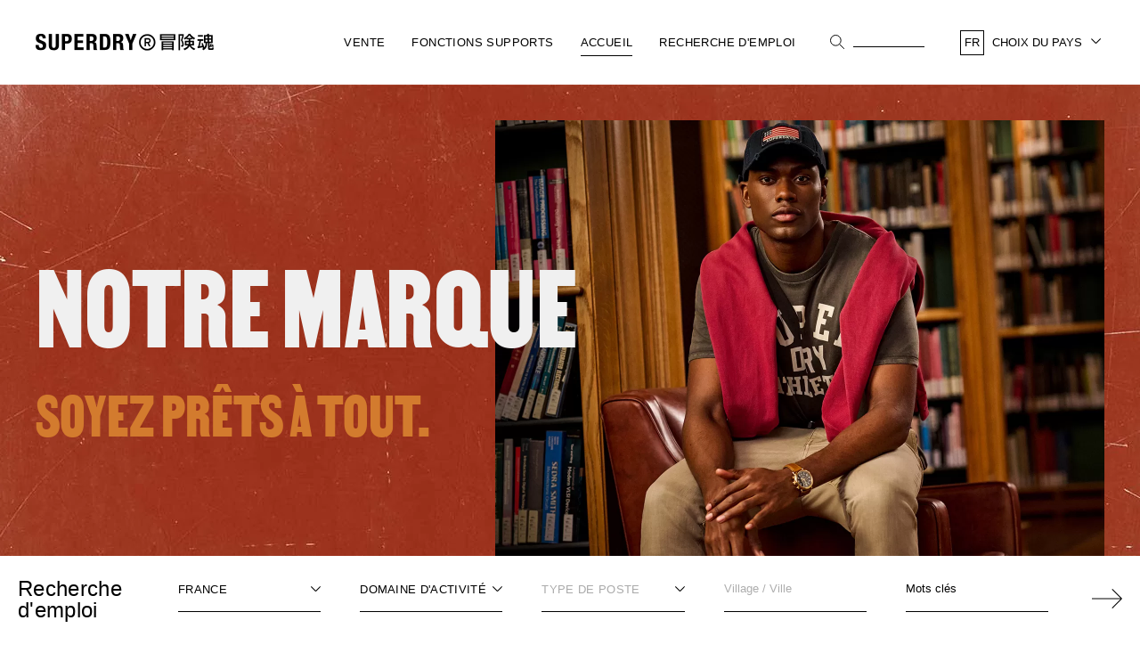

--- FILE ---
content_type: text/html; charset=UTF-8
request_url: https://carrieres.superdry.fr/accueil/notre-marque
body_size: 2292
content:
<!DOCTYPE html>
<html lang="en">
<head>
    <meta charset="utf-8">
    <meta name="viewport" content="width=device-width, initial-scale=1">
    <title></title>
    <style>
        body {
            font-family: "Arial";
        }
    </style>
    <script type="text/javascript">
    window.awsWafCookieDomainList = [];
    window.gokuProps = {
"key":"AQIDAHjcYu/GjX+QlghicBgQ/7bFaQZ+m5FKCMDnO+vTbNg96AGsJCtVSw4+U1MNDvxEufxvAAAAfjB8BgkqhkiG9w0BBwagbzBtAgEAMGgGCSqGSIb3DQEHATAeBglghkgBZQMEAS4wEQQMgyG8Q1uq6T7tzoSwAgEQgDuk13Qwd81lebNH/BUpqEqxnJ9nf+Y5RGY+Fq9IFMkNEKNL+ATxqsloqCo2Xx2phX2Epx6X+15yOwuqYg==",
          "iv":"CgAF3yCaAAAAAgJL",
          "context":"fYUPIpHOAgyEMFTEEEspfizaCOnGoatIq+9YKOv/rLYF9vVGoVrzM69Y9VOuIijwqgFDKvGy79QLFCB19VyA4jCFyCOxwpkCSBPhNBf2983rGOYXNY4ISmNdLQYIFsEHcCVIKTcC+CLmowSdhAQvvsQn0fMN7DnCsQlCXKInqWXiJhiD2KhSBmalLMBOZKZ1QlomzM5kIX6rQOhsBg2iBysMmRLuL/vsKxviq8Y3RXWIkIhad1RdR8hkRmgG6JGViIIFSnTCdAwB5zH/ea4KxVf5xJF9B7EWY2Ip9IsW1Lq9tUPmpluKL7mV7873rkrO8s5Zcu6nUedOZUKQ4TGV1ClE1wC6E7xBFNxebustZYDrs1Xynk9mcUGaKSGNjeAjTDH/v+DlxYH5NaFze5MtSzTr9zlfvXKY3mBvs6T9utbVXJeaB8yavVtOzd6lVLZGofegW7oUsXRstUNEhTOSP7LY4SGPpjKVzTDTQneUKFeDwYlGlceIxJGJMU6vel16iN+PpwjXFQGSxv7sUje/NPbSjTNZgagsZ3lAOqXJsQpGyP+CJFeUX24aDxFV5D8qEUzuBTc17UnD2R/ux8Az2A7iVuSYy/snNveRW3jObMpfc3Wsg3Jwl/mtqrpGAzIM9knCpjw6fLZQwfSbTMnjJ6JgDItBRxqz3MUBV+oQmMVJaOC1PPHzBcYz7JmoK7/PBdVYX6g8VFxlE4w/2uUxrYvvzygb3Ivs1FlouH+lBqT842Ai8ap1ess7cW8LYsoAYGecnnPnuJboYR/e6wg2OA=="
};
    </script>
    <script src="https://a023a788a8f5.c4fc0067.eu-west-2.token.awswaf.com/a023a788a8f5/d78941e52228/58f7b94425d3/challenge.js"></script>
</head>
<body>
    <div id="challenge-container"></div>
    <script type="text/javascript">
        AwsWafIntegration.saveReferrer();
        AwsWafIntegration.checkForceRefresh().then((forceRefresh) => {
            if (forceRefresh) {
                AwsWafIntegration.forceRefreshToken().then(() => {
                    window.location.reload(true);
                });
            } else {
                AwsWafIntegration.getToken().then(() => {
                    window.location.reload(true);
                });
            }
        });
    </script>
    <noscript>
        <h1>JavaScript is disabled</h1>
        In order to continue, we need to verify that you're not a robot.
        This requires JavaScript. Enable JavaScript and then reload the page.
    </noscript>
</body>
</html>

--- FILE ---
content_type: text/html; charset=UTF-8
request_url: https://carrieres.superdry.fr/accueil/notre-marque
body_size: 10986
content:
<!doctype html>
<html class="no-js" lang="fr" dir="ltr">

<head>

            <!-- Google tag (gtag.js) -->
<script async src="https://www.googletagmanager.com/gtag/js?id=G-XEK2EL6LSC"></script>
<script nonce="738ace9d5f813f21c0e4adab22f0c109">
  window.dataLayer = window.dataLayer || [];
  function gtag(){dataLayer.push(arguments);}
  gtag('js', new Date());

  gtag('config', 'G-XEK2EL6LSC');
</script>    
            <!-- Global site tag (gtag.js) - Google Analytics -->
<script async src="https://www.googletagmanager.com/gtag/js?id=UA-55190526-3"></script>
<script nonce="738ace9d5f813f21c0e4adab22f0c109">
  window.dataLayer = window.dataLayer || [];
  function gtag(){dataLayer.push(arguments);}
  gtag('js', new Date());

  gtag('config', 'UA-55190526-3');
</script>    
    <meta charset="utf-8">
    <meta http-equiv="x-ua-compatible" content="ie=edge">
    <meta name="viewport" content="width=device-width, initial-scale=1.0">

    <title>La marque Superdry's  | Superdry Careers</title>

    <link rel="stylesheet" href="/css/header_footer.css.php?sv=90" media="all">

        <link rel="stylesheet" href="/css/app.css.php?sv=90" media="none" class="styleSheetDefer">
<noscript><link rel="stylesheet" href="/css/app.css.php?sv=90"></noscript>
    <style>.grey {
    background-color: #f9f9f9;
}
.location-panel {
    height: 100%;
    overflow: auto;
    opacity: 1;
    transition: opacity 0.25s ease-in-out 0.25s, height 0s linear 0s;
}
</style>
    <link rel="apple-touch-icon" sizes="180x180" href="/apple-touch-icon.png">
    <link rel="icon" type="image/png" sizes="32x32" href="/favicon-32x32.png">
    <link rel="icon" type="image/png" sizes="16x16" href="/favicon-16x16.png">
    <link rel="manifest" href="/manifest.json">
    <link rel="mask-icon" href="/safari-pinned-tab.svg" color="#000000">
    <meta name="msapplication-TileColor" content="#ffffff">
    <meta name="theme-color" content="#ffffff">

                
    
            <meta name="description" content="En savoir plus sur Superdry et notre marque." />
    
    
</head>


<body class="always-off-top">


<!-- /////////////////// desktop header //////////////////// -->

<div class="columns">

    <div id="skip-container">
        <a href="#content" id="skip-to-main-content">Skip to content</a>
        <a href="#job-search" id="skip-to-job-search">Skip to job search</a>
    </div>

    <header>
        <div class="header">

            <div class="mobile-main-nav"><a><span></span></a></div><!-- /mobile-main-nav -->
            
            
                
                <a href="/" class="logo lazyload" data-lazysizes-callback="lazyRBI" data-lazysizes-options="{&quot;0-999999&quot;:{&quot;original&quot;:&quot;\/assets\/img\/logo.png&quot;,&quot;next_gen&quot;:&quot;\/assets\/img\/logo.webp&quot;}}">Superdry</a><a href="/" class="logo-off-top lazyload" data-lazysizes-callback="lazyRBI" data-lazysizes-options="{&quot;0-999999&quot;:{&quot;original&quot;:&quot;\/assets\/img\/logo.png&quot;,&quot;next_gen&quot;:&quot;\/assets\/img\/logo.webp&quot;}}">Superdry</a>
            
            <div class="mega-dropdown">

                <div class="desktop-dimmer"></div><!-- /desktop-dimmer -->

                <nav id="main" role="navigation">

                    
                        
                        
                            <div class="mega-dropdown-heading has-sub-menu">
                                <a  href="/emplois-dans-le-commerce-de-detail"><span>Vente</span></a>
                                <a href="javascript:void(0);" class="kbc-more-link" role="menuitem">Expand menu</a>
                                <div class="mega-dropdown-panel">
                                    <div class="container">

                                        <div class="large-12 columns">

                                            
                                            
                                                                                                    <div class="large-3 columns">

                                                        <ul>
                                                            
                                                                
                                                                    
                                                                    <li><a href="/emplois-dans-le-commerce-de-detail/responsable-de-secteur"><span>Responsable de Secteur</span></a></li>
                                                                                                                            
                                                                
                                                                    
                                                                    <li><a href="/emplois-dans-le-commerce-de-detail/gerant-de-magasin"><span>Gérant de Magasin</span></a></li>
                                                                                                                                                                                    </ul>

                                                    </div>
                                                                                                    <div class="large-3 columns">

                                                        <ul>
                                                            
                                                                
                                                                    
                                                                    <li><a href="/emplois-dans-le-commerce-de-detail/gerant-adjoint-de-magasin"><span>Gérant Adjoint de Magasin</span></a></li>
                                                                                                                            
                                                                
                                                                    
                                                                    <li><a href="/emplois-dans-le-commerce-de-detail/team-leader"><span>Team Leader</span></a></li>
                                                                                                                                                                                    </ul>

                                                    </div>
                                                                                                    <div class="large-3 columns">

                                                        <ul>
                                                            
                                                                
                                                                    
                                                                    <li><a href="/emplois-dans-le-commerce-de-detail/assistant-commercial"><span>Assistant Commercial</span></a></li>
                                                                                                                            
                                                                
                                                                    
                                                                    <li><a href="/emplois-dans-le-commerce-de-detail/sites-mondiaux"><span>Sites Mondiaux</span></a></li>
                                                                                                                                                                                    </ul>

                                                    </div>
                                                
                                            
                                        </div><!-- /large-9 -->

                                    </div><!-- /container -->
                                </div><!-- /mega-dropdown-panel -->
                            </div><!-- /mega-dropdown-heading -->

                        
                    
                        
                        
                            <div class="mega-dropdown-heading has-sub-menu">
                                <a  href="/fonctions-supports"><span>Fonctions supports</span></a>
                                <a href="javascript:void(0);" class="kbc-more-link" role="menuitem">Expand menu</a>
                                <div class="mega-dropdown-panel">
                                    <div class="container">

                                        <div class="large-12 columns">

                                            
                                            
                                                                                                    <div class="large-3 columns">

                                                        <ul>
                                                            
                                                                
                                                                    
                                                                    <li><a href="/fonctions-supports/rh"><span>Emplois dans le Domaine des Ressources Humaines</span></a></li>
                                                                                                                                                                                    </ul>

                                                    </div>
                                                                                                    <div class="large-3 columns">

                                                        <ul>
                                                            
                                                                
                                                                    
                                                                    <li><a href="/fonctions-supports/emplois-dans-le-commerce-de-gros"><span>Emplois dans le Commerce de Gros</span></a></li>
                                                                                                                                                                                    </ul>

                                                    </div>
                                                                                                    <div class="large-3 columns">

                                                        <ul>
                                                            
                                                                
                                                                    
                                                                    <li><a href="/fonctions-supports/bureaux-mondiaux"><span>Bureaux Mondiaux</span></a></li>
                                                                                                                                                                                    </ul>

                                                    </div>
                                                
                                            
                                        </div><!-- /large-9 -->

                                    </div><!-- /container -->
                                </div><!-- /mega-dropdown-panel -->
                            </div><!-- /mega-dropdown-heading -->

                        
                    
                        
                        
                            <div class="mega-dropdown-heading has-sub-menu">
                                <a  class="selected" href="/accueil"><span>Accueil</span></a>
                                <a href="javascript:void(0);" class="kbc-more-link" role="menuitem">Expand menu</a>
                                <div class="mega-dropdown-panel">
                                    <div class="container">

                                        <div class="large-12 columns">

                                            
                                            
                                                                                                    <div class="large-3 columns">

                                                        <ul>
                                                            
                                                                
                                                                    
                                                                    <li><a  class="selected" href="/accueil/notre-marque"><span>Notre marque</span></a></li>
                                                                                                                            
                                                                
                                                                    
                                                                    <li><a href="/accueil/grow-future-thinking"><span>Grow Future Thinking</span></a></li>
                                                                                                                                                                                    </ul>

                                                    </div>
                                                                                                    <div class="large-3 columns">

                                                        <ul>
                                                            
                                                                
                                                                    
                                                                    <li><a href="/accueil/culture-et-valeurs"><span>Culture et Valeurs</span></a></li>
                                                                                                                            
                                                                
                                                                    
                                                                    <li><a href="/accueil/diversite-et-inclusion"><span>Diversité et Inclusion</span></a></li>
                                                                                                                                                                                    </ul>

                                                    </div>
                                                                                                    <div class="large-3 columns">

                                                        <ul>
                                                            
                                                                
                                                                    
                                                                    <li><a href="/accueil/developpement-durable"><span>Développement Durable</span></a></li>
                                                                                                                            
                                                                
                                                                    
                                                                    <li><a href="/accueil/implantations-mondiales"><span>Implantations mondiales</span></a></li>
                                                                                                                                                                                    </ul>

                                                    </div>
                                                                                                    <div class="large-3 columns">

                                                        <ul>
                                                            
                                                                
                                                                    
                                                                    <li><a href="/accueil/notre-communaute"><span>Notre communauté</span></a></li>
                                                                                                                            
                                                                
                                                                    
                                                                    <li><a href="/accueil/questions-frequentes"><span>Questions Fréquentes</span></a></li>
                                                                                                                                                                                    </ul>

                                                    </div>
                                                
                                            
                                        </div><!-- /large-9 -->

                                    </div><!-- /container -->
                                </div><!-- /mega-dropdown-panel -->
                            </div><!-- /mega-dropdown-heading -->

                        
                    
                        
                        
                            <div class="mega-dropdown-heading has-sub-menu">
                                <a  href="/recherche-d-emploi"><span>Recherche d'Emploi</span></a>
                                <a href="javascript:void(0);" class="kbc-more-link" role="menuitem">Expand menu</a>
                                <div class="mega-dropdown-panel">
                                    <div class="container">

                                        <div class="large-12 columns">

                                            
                                            
                                                                                                    <div class="large-3 columns">

                                                        <ul>
                                                            
                                                                                                                                    <li><a href="https://apply.superdry.com/members/modules/job/job_alerts_list.php"><span>S'inscrire aux alertes emploi</span></a></li>
                                                                                                                                                                                    </ul>

                                                    </div>
                                                                                                    <div class="large-3 columns">

                                                        <ul>
                                                            
                                                                                                                                    <li><a href="https://apply.superdry.com/members/"><span>Connexion</span></a></li>
                                                                                                                                                                                    </ul>

                                                    </div>
                                                
                                            
                                        </div><!-- /large-9 -->

                                    </div><!-- /container -->
                                </div><!-- /mega-dropdown-panel -->
                            </div><!-- /mega-dropdown-heading -->

                        
                    
                </nav>

            </div><!-- /mega-dropdown -->

            <div class="search-and-country-container">

                
                <ul class="desktop-header-country-menu-button dropdown menu" data-dropdown-menu data-closing-time="0">
                    <li>
                        <a href="javascript:void(0);"><span class="country">FR</span> <span class="menu-label">Choix du pays</span> <span class="select-symbol"><svg class="svg-select" viewBox="0 0 10.7 5.7"><path d="M0.4,0.4l5,5L0.4,0.4z M10.4,0.4l-5,5L10.4,0.4z"/></svg></span></a>
                        <ul class="menu">
                                                            <li><a href="https://careers.superdry.com">Royaume-Uni & Irlande</a></li>
                                                            <li><a href="https://karriere.superdry.de">Allemagne & Autriche</a></li>
                                                            <li><a  class="selected" href="https://carrieres.superdry.fr">France</a></li>
                                                            <li><a href="https://carrierenl.superdry.be">Belgique (Flamande)</a></li>
                                                            <li><a href="https://carrieresfr.superdry.be">Belgique (France)</a></li>
                                                            <li><a href="https://carriere.superdry.it">Italie</a></li>
                                                            <li><a href="https://careersusa.superdry.com">USA</a></li>
                                                            <li><a href="https://carreras.superdry.es">l'Espagne</a></li>
                                                                                        <li><a href="https://careers.superdry.com/search-jobs?country=dk"><span>le Danemark</span></a></li>
                                                            <li><a href="https://careers.superdry.com/search-jobs?country=nl"><span>Pays-Bas</span></a></li>
                                                            <li><a href="https://careers.superdry.com/search-jobs?country=se"><span>Suède</span></a></li>
                                                            <li><a href="https://careers.superdry.com/search-jobs?country=tr"><span>Turquie</span></a></li>
                                                            <li><a href="https://careers.superdry.com/search-jobs?country=in"><span>L'Inde</span></a></li>
                                                            <li><a href="https://careers.superdry.com/search-jobs?country=hk"><span>Hong Kong</span></a></li>
                                                            <li><a href="https://careers.superdry.com/search-jobs?country=no"><span>Norvège</span></a></li>
                                                    </ul>
                    </li>
                </ul>

                
                    <div class="desktop-search">
                        <form action="/search">
                            <svg class="svg-mag-glass" viewBox="0 0 16.4 16.4">
                                <path d="M11,11l5,5L11,11z M0.5,6.5c0-3.3,2.7-6,6-6s6,2.7,6,6s-2.7,6-6,6S0.5,9.8,0.5,6.5z"/>
                            </svg>
                            <label for="d-search">Rechercher</label>
                            <input type="search" id="m-search" name="keywords" placeholder="" >
                            <input type="submit" class="mag" value="Search">
                        </form>
                    </div><!-- /desktop-search -->

                
                <div class="mobile-header-country-menu-button"><a><span class="country">FR</span> <span class="select-symbol"><svg class="svg-select" viewBox="0 0 10.7 5.7"><path d="M0.4,0.4l5,5L0.4,0.4z M10.4,0.4l-5,5L10.4,0.4z"/></svg></span></a></div><!-- /mobile-header-country-menu-button -->

            </div><!-- /search-and-country-container -->

        </div><!-- /header -->
    </header>

</div><!-- /columns -->

<!-- ///////////////// / desktop header //////////////////// -->
<!-- //////////////////// mobile nav //////////////////// -->
<div class="row">
    <div class="columns">

        <div class="dimmer">
            <a class="mobile-main-nav-close"></a>
        </div><!-- /dimmer -->

        <ul class="menu mobile-only" data-drilldown>

            <li class="mobile-logo"><a href="/">Superdry</a></li>

                                                                                        <li><a href="/emplois-dans-le-commerce-de-detail"><span>Vente</span></a><ul class="menu"><li><a href="/emplois-dans-le-commerce-de-detail/responsable-de-secteur"><span>Responsable de Secteur</span></a></li><li><a href="/emplois-dans-le-commerce-de-detail/gerant-de-magasin"><span>Gérant de Magasin</span></a></li><li><a href="/emplois-dans-le-commerce-de-detail/gerant-adjoint-de-magasin"><span>Gérant Adjoint de Magasin</span></a></li><li><a href="/emplois-dans-le-commerce-de-detail/team-leader"><span>Team Leader</span></a></li><li><a href="/emplois-dans-le-commerce-de-detail/assistant-commercial"><span>Assistant Commercial</span></a></li><li><a href="/emplois-dans-le-commerce-de-detail/sites-mondiaux"><span>Sites Mondiaux</span></a></li></ul></li>                                                                                                                                                                                                                                                                                                                    <li><a href="/fonctions-supports"><span>Fonctions supports</span></a><ul class="menu"><li><a href="/fonctions-supports/rh"><span>Emplois dans le Domaine des Ressources Humaines</span></a></li><li><a href="/fonctions-supports/emplois-dans-le-commerce-de-gros"><span>Emplois dans le Commerce de Gros</span></a></li><li><a href="/fonctions-supports/bureaux-mondiaux"><span>Bureaux Mondiaux</span></a></li></ul></li>                                                                                                                                                                                <li><a href="/accueil"><span>Accueil</span></a><ul class="menu"><li><a href="/accueil/notre-marque"><span>Notre marque</span></a></li><li><a href="/accueil/grow-future-thinking"><span>Grow Future Thinking</span></a></li><li><a href="/accueil/culture-et-valeurs"><span>Culture et Valeurs</span></a></li><li><a href="/accueil/diversite-et-inclusion"><span>Diversité et Inclusion</span></a></li><li><a href="/accueil/developpement-durable"><span>Développement Durable</span></a></li><li><a href="/accueil/implantations-mondiales"><span>Implantations mondiales</span></a></li><li><a href="/accueil/notre-communaute"><span>Notre communauté</span></a></li><li><a href="/accueil/questions-frequentes"><span>Questions Fréquentes</span></a></li></ul></li>                                                                                                                                                                                                                                                                                                                                                                                                            <li><a href="/recherche-d-emploi"><span>Recherche d'Emploi</span></a><ul class="menu"><li><a href="https://apply.superdry.com/members/modules/job/job_alerts_list.php"><span>S'inscrire aux alertes emploi</span></a></li><li><a href="https://apply.superdry.com/members/"><span>Connexion</span></a></li></ul></li>                                                                                                                                    <li><a href="/conditions-d-utilisation"><span>Conditions d'Utilisation</span></a></li>                                            <li><a href="/avis-de-confidentialite"><span>Avis de confidentialité</span></a></li>                                            <li><a href="/politique-en-matiere-de-cookies"><span>Politique en matière de cookies</span></a></li>                                            <li><a href="/plan-du-site"><span>Plan du site</span></a></li>            
            
                <li class="mobile-search">
                    <form>
                        <label for="m-search">Search</label>
                        <input type="search" id="m-search" name="m-search" placeholder="Rechercher">
                        <input type="submit" class="hide" value="Search">
                    </form>
                </li>

            
            <li class="mobile-country-menu-button">
                <a><span class="country">UK</span> Choix du pays</a>
            </li>

        </ul><!-- /menu -->

        

        <div class="mobile-country-menu">
            <ul>
                                    <li><a href="https://careers.superdry.com">Royaume-Uni & Irlande</a></li>
                                    <li><a href="https://karriere.superdry.de">Allemagne & Autriche</a></li>
                                    <li><a href="https://carrieres.superdry.fr">France</a></li>
                                    <li><a href="https://carrierenl.superdry.be">Belgique (Flamande)</a></li>
                                    <li><a href="https://carrieresfr.superdry.be">Belgique (France)</a></li>
                                    <li><a href="https://carriere.superdry.it">Italie</a></li>
                                    <li><a href="https://careersusa.superdry.com">USA</a></li>
                                    <li><a href="https://carreras.superdry.es">l'Espagne</a></li>
                                                    <li><a href="https://careers.superdry.com/search-jobs?country=dk"><span>le Danemark</span></a></li>
                                    <li><a href="https://careers.superdry.com/search-jobs?country=nl"><span>Pays-Bas</span></a></li>
                                    <li><a href="https://careers.superdry.com/search-jobs?country=se"><span>Suède</span></a></li>
                                    <li><a href="https://careers.superdry.com/search-jobs?country=tr"><span>Turquie</span></a></li>
                                    <li><a href="https://careers.superdry.com/search-jobs?country=in"><span>L'Inde</span></a></li>
                                    <li><a href="https://careers.superdry.com/search-jobs?country=hk"><span>Hong Kong</span></a></li>
                                    <li><a href="https://careers.superdry.com/search-jobs?country=no"><span>Norvège</span></a></li>
                            </ul>
        </div><!-- /mobile-country-menu -->

        <!-- //////////////////// mobile-job-search-filters //////////////////// -->

        <div class="mobile-job-search-filters">

            <div class="row">
                <div class="columns">

                    <h2>Filtrer les emplois</h2>

                    <form method="get" accept-charset="utf-8" action="/recherche-d-emploi">
                        <input type="hidden" name="job_search_main" value="1"/>
                        <ul class="accordion" data-accordion data-multi-expand="true" data-allow-all-closed="true">

                            
                                <li class="accordion-item" data-accordion-item>
                                    <a href="#" class="accordion-title">Pays</a>
                                    <div class="accordion-content" data-tab-content>

                                        <fieldset>

                                            
                                            
                                                <label for="countryuk" class="cc">
                                                    <input id="countryuk" value="uk" type="radio" name="country" >
                                                    <span>ROYAUME-UNI & IRLANDE</span>
                                                    <span class="checkmark"></span>
                                                </label>

                                            
                                                <label for="countryde" class="cc">
                                                    <input id="countryde" value="de" type="radio" name="country" >
                                                    <span>ALLEMAGNE & AUTRICHE</span>
                                                    <span class="checkmark"></span>
                                                </label>

                                            
                                                <label for="countryfr" class="cc">
                                                    <input id="countryfr" value="fr" type="radio" name="country" >
                                                    <span>FRANCE</span>
                                                    <span class="checkmark"></span>
                                                </label>

                                            
                                                <label for="countrybe_nl" class="cc">
                                                    <input id="countrybe_nl" value="be_nl" type="radio" name="country" >
                                                    <span>BELGIQUE (FLAMANDE)</span>
                                                    <span class="checkmark"></span>
                                                </label>

                                            
                                                <label for="countrybe_fr" class="cc">
                                                    <input id="countrybe_fr" value="be_fr" type="radio" name="country" >
                                                    <span>BELGIQUE (FRANCE)</span>
                                                    <span class="checkmark"></span>
                                                </label>

                                            
                                                <label for="countryit" class="cc">
                                                    <input id="countryit" value="it" type="radio" name="country" >
                                                    <span>ITALIE</span>
                                                    <span class="checkmark"></span>
                                                </label>

                                            
                                                <label for="countryusa" class="cc">
                                                    <input id="countryusa" value="usa" type="radio" name="country" >
                                                    <span>USA</span>
                                                    <span class="checkmark"></span>
                                                </label>

                                            
                                                <label for="countryes" class="cc">
                                                    <input id="countryes" value="es" type="radio" name="country" >
                                                    <span>L'ESPAGNE</span>
                                                    <span class="checkmark"></span>
                                                </label>

                                            
                                                <label for="countrydk" class="cc">
                                                    <input id="countrydk" value="dk" type="radio" name="country" >
                                                    <span>DENMARK</span>
                                                    <span class="checkmark"></span>
                                                </label>

                                            
                                                <label for="countrynl" class="cc">
                                                    <input id="countrynl" value="nl" type="radio" name="country" >
                                                    <span>NETHERLANDS</span>
                                                    <span class="checkmark"></span>
                                                </label>

                                            
                                                <label for="countryse" class="cc">
                                                    <input id="countryse" value="se" type="radio" name="country" >
                                                    <span>SWEDEN</span>
                                                    <span class="checkmark"></span>
                                                </label>

                                            
                                                <label for="countrytr" class="cc">
                                                    <input id="countrytr" value="tr" type="radio" name="country" >
                                                    <span>TURKEY</span>
                                                    <span class="checkmark"></span>
                                                </label>

                                            
                                                <label for="countryin" class="cc">
                                                    <input id="countryin" value="in" type="radio" name="country" >
                                                    <span>INDIA</span>
                                                    <span class="checkmark"></span>
                                                </label>

                                            
                                                <label for="countryhk" class="cc">
                                                    <input id="countryhk" value="hk" type="radio" name="country" >
                                                    <span>HONG KONG</span>
                                                    <span class="checkmark"></span>
                                                </label>

                                            
                                                <label for="countryno" class="cc">
                                                    <input id="countryno" value="no" type="radio" name="country" >
                                                    <span>NORWAY</span>
                                                    <span class="checkmark"></span>
                                                </label>

                                            
                                        </fieldset>

                                    </div><!-- /accordion-content -->
                                </li>
                            
                            <li class="accordion-item" data-accordion-item>
                                <a href="#" class="accordion-title">Domaine d'activité</a>
                                <div class="accordion-content" data-tab-content>

                                    
                                    <fieldset>
                                        <label for="baAll" class="cc"><input id="baAll" type="radio" name="business_area" value=""  checked="checked" ><span>All </span><span class="checkmark"></span></label>
                                                                                    <label for="ba4" class="cc"><input value="4" name="business_area" id="ba4" type="radio"><span>Vente au détail </span><span class="checkmark"></span></label>
                                                                                    <label for="ba3" class="cc"><input value="3" name="business_area" id="ba3" type="radio"><span>Fonctions de soutien </span><span class="checkmark"></span></label>
                                                                            </fieldset>

                                </div><!-- /accordion-content -->
                            </li>

                            
                                                            <li class="accordion-item" data-accordion-item>
                                    <a href="#" class="accordion-title">Type de poste</a>
                                    <div class="accordion-content" data-tab-content id="mobileJobsFilterRoleType">
                                    </div><!-- /accordion-content -->
                                </li>
                            
                            
                                                            <li class="accordion-item" data-accordion-item>
                                    <a href="#" class="accordion-title">Lieu</a>
                                    <div class="accordion-content" data-tab-content>

                                        <input type="text" name="location" placeholder="Village / Ville" id="mobile_location" disabled="disabled"/>
                                    </div><!-- /accordion-content -->
                                </li>
                                                    </ul><!-- /accordion -->

                        <label for="k-search" class="hide">Search</label>
                        <input type="search" id="k-search" value="" name="keywords" placeholder="Mots clés">
                        <span class="input-arrow"><input type="submit" class="button" value="Rechercher"></span>

                    </form>

                </div><!-- /columns -->
            </div><!-- /row -->

        </div><!-- /mobile-job-search-filters -->

        <!-- ////////////////// / mobile-job-search-filters //////////////////// -->

        <!-- //////////////////// mobile-map-filters //////////////////// -->

        
        <!-- ////////////////// / mobile-map-filters //////////////////// -->

        <!-- //////////////////// mobile-faqs-filters //////////////////// -->

        
        <!-- //////////////////// mobile-story-filters //////////////////// -->

        
            <div class="mobile-story-filters">

                <div class="row">
                    <div class="columns">

                        <h2>Filtrer les avis</h2>

                        <form>

                            <ul class="accordion" data-accordion data-multi-expand="true" data-allow-all-closed="true">

                                <li class="accordion-item" data-accordion-item>
                                    <a href="#" class="accordion-title">Retail</a>
                                    <div class="accordion-content" data-tab-content>

                                        <fieldset>
                                            <label for="checkbox101" class="cc"><input id="checkbox101" type="checkbox"><span>Brand Business Management </span><span class="checkmark"></span></label>
                                            <label for="checkbox102" class="cc"><input id="checkbox102" type="checkbox"><span>Brand Design </span><span class="checkmark"></span></label>
                                            <label for="checkbox103" class="cc"><input id="checkbox103" type="checkbox"><span>Business Transformation </span><span class="checkmark"></span></label>
                                            <label for="checkbox104" class="cc"><input id="checkbox104" type="checkbox"><span>Design </span><span class="checkmark"></span></label>
                                            <label for="checkbox105" class="cc"><input id="checkbox105" type="checkbox"><span>eCommerce </span><span class="checkmark"></span></label>
                                            <label for="checkbox106" class="cc"><input id="checkbox106" type="checkbox"><span>Finance </span><span class="checkmark"></span></label>
                                            <label for="checkbox107" class="cc"><input id="checkbox107" type="checkbox"><span>Group Retail Support </span><span class="checkmark"></span></label>
                                            <label for="checkbox108" class="cc"><input id="checkbox108" type="checkbox"><span>HR </span><span class="checkmark"></span></label>
                                            <label for="checkbox109" class="cc"><input id="checkbox109" type="checkbox"><span>IT </span><span class="checkmark"></span></label>
                                            <label for="checkbox110" class="cc"><input id="checkbox110" type="checkbox"><span>Legal </span><span class="checkmark"></span></label>
                                            <label for="checkbox111" class="cc"><input id="checkbox111" type="checkbox"><span>Logistics </span><span class="checkmark"></span></label>
                                            <label for="checkbox112" class="cc"><input id="checkbox112" type="checkbox"><span>Marketing </span><span class="checkmark"></span></label>
                                            <label for="checkbox113" class="cc"><input id="checkbox113" type="checkbox"><span>Merchandising </span><span class="checkmark"></span></label>
                                            <label for="checkbox114" class="cc"><input id="checkbox114" type="checkbox"><span>Property </span><span class="checkmark"></span></label>
                                            <label for="checkbox115" class="cc"><input id="checkbox115" type="checkbox"><span>Quality & technical </span><span class="checkmark"></span></label>
                                            <label for="checkbox116" class="cc"><input id="checkbox116" type="checkbox"><span>Sourcing </span><span class="checkmark"></span></label>
                                            <label for="checkbox117" class="cc"><input id="checkbox117" type="checkbox"><span>Wholesale </span><span class="checkmark"></span></label>
                                        </fieldset>

                                    </div><!-- /accordion-content -->
                                </li>

                                <li class="accordion-item" data-accordion-item>
                                    <a href="#" class="accordion-title">Head office</a>
                                    <div class="accordion-content" data-tab-content>

                                        <fieldset>
                                            <label for="checkbox201" class="cc"><input id="checkbox201" type="checkbox"><span>Brand Business Management </span><span class="checkmark"></span></label>
                                            <label for="checkbox202" class="cc"><input id="checkbox202" type="checkbox"><span>Brand Design </span><span class="checkmark"></span></label>
                                            <label for="checkbox203" class="cc"><input id="checkbox203" type="checkbox"><span>Business Transformation </span><span class="checkmark"></span></label>
                                            <label for="checkbox204" class="cc"><input id="checkbox204" type="checkbox"><span>Design </span><span class="checkmark"></span></label>
                                            <label for="checkbox205" class="cc"><input id="checkbox205" type="checkbox"><span>eCommerce </span><span class="checkmark"></span></label>
                                            <label for="checkbox206" class="cc"><input id="checkbox206" type="checkbox"><span>Finance </span><span class="checkmark"></span></label>
                                            <label for="checkbox207" class="cc"><input id="checkbox207" type="checkbox"><span>Group Retail Support </span><span class="checkmark"></span></label>
                                            <label for="checkbox208" class="cc"><input id="checkbox208" type="checkbox"><span>HR </span><span class="checkmark"></span></label>
                                            <label for="checkbox209" class="cc"><input id="checkbox209" type="checkbox"><span>IT </span><span class="checkmark"></span></label>
                                            <label for="checkbox210" class="cc"><input id="checkbox210" type="checkbox"><span>Legal </span><span class="checkmark"></span></label>
                                            <label for="checkbox211" class="cc"><input id="checkbox211" type="checkbox"><span>Logistics </span><span class="checkmark"></span></label>
                                            <label for="checkbox212" class="cc"><input id="checkbox212" type="checkbox"><span>Marketing </span><span class="checkmark"></span></label>
                                            <label for="checkbox213" class="cc"><input id="checkbox213" type="checkbox"><span>Merchandising </span><span class="checkmark"></span></label>
                                            <label for="checkbox214" class="cc"><input id="checkbox214" type="checkbox"><span>Property </span><span class="checkmark"></span></label>
                                            <label for="checkbox215" class="cc"><input id="checkbox215" type="checkbox"><span>Quality & technical </span><span class="checkmark"></span></label>
                                            <label for="checkbox216" class="cc"><input id="checkbox216" type="checkbox"><span>Sourcing </span><span class="checkmark"></span></label>
                                            <label for="checkbox217" class="cc"><input id="checkbox217" type="checkbox"><span>Wholesale </span><span class="checkmark"></span></label>
                                        </fieldset>

                                    </div><!-- /accordion-content -->
                                </li>

                            </ul><!-- /accordion -->

                        </form>

                    </div><!-- /columns -->
                </div><!-- /row -->

            </div><!-- /mobile-story-filters -->

        
        <!-- ////////////////// / mobile-story-filters //////////////////// -->

        <!-- //////////////////// mobile-post-filters //////////////////// -->

        
        


        <!-- ////////////////// / mobile-post-filters //////////////////// -->

    </div><!-- /columns -->
</div><!-- /row -->

<!--//////////////////// / mobile nav //////////////////// -->

<!-- //////////////////// mobile job search //////////////////// -->

<div class="mobile-job-search-bar">
    <a class="mobile-job-search-button">Recherche d'emploi</a>
</div><!-- /mobile-job-search-bar -->

<!-- ////////////////// / mobile job search //////////////////// -->

<main>
    

    
        
        <div id="content" class="top-banner lazyload" data-lazysizes-callback="lazyRBI" data-lazysizes-options="{&quot;0-1023&quot;:{&quot;original&quot;:&quot;\/assets\/img\/top-banner-bkgd-red.jpg&quot;,&quot;next_gen&quot;:&quot;\/assets\/img\/top-banner-bkgd-red.webp&quot;},&quot;1024-999999&quot;:{&quot;original&quot;:&quot;\/assets\/img\/top-banner-bkgd-red-large.jpg&quot;,&quot;next_gen&quot;:&quot;\/assets\/img\/top-banner-bkgd-red-large.webp&quot;}}">

            <div class="outer-container">

                <div class="image-container">

                    
                    
                        <picture>

                                                        <source class="smallImage" width="676" height="494" media="(max-width: 1023px)" type="image/webp" data-srcset="/media_fr/next-gen/webp/original-size/our-brand-bm489-ss25-editorials-april-library-ww-solo-m1012176a-00q-1040-676x494.webp">
                            <source class="smallImage" width="676" height="494" media="(max-width: 1023px)" type="image/jpeg" data-srcset="/media_fr/next-gen/original/original-size/our-brand-bm489-ss25-editorials-april-library-ww-solo-m1012176a-00q-1040-676x494.jpg">

                                                        <source class="largeImage" width="1368" height="1000" media="(min-width: 1024px)" type="image/webp" data-srcset="/media_fr/next-gen/webp/original-size/our-brand-bm489-ss25-editorials-april-library-ww-solo-m1012176a-00q-1040-1368x1000.webp">
                            <source class="largeImage" width="1368" height="1000" media="(min-width: 1024px)" type="image/jpeg" data-srcset="/media_fr/next-gen/original/original-size/our-brand-bm489-ss25-editorials-april-library-ww-solo-m1012176a-00q-1040-1368x1000.jpg">

                            <img class="lazyload fixImageStyles"  src="[data-uri]" alt="">

                        </picture>

                    
                </div><!-- /image-container -->

                
                                            <div class="text-container">
                            <div class="text-container-2">
                                <h1>Notre marque</h1>
                                <p class="subtitle">Soyez prêts à tout.</p>
                            </div><!-- /text-container-2 -->
                        </div><!-- /text-container -->
                    
                
            </div><!-- /outer-container -->

        </div><!-- /top-banner -->

    

    
    
            <div class="main-content">
    <div class="row">
        <div class="columns">

            <h2 data-search-content="100">Nous concevons des produits de classe mondiale depuis 15 ans et nous en sommes fiers. </h2>

            <div data-search-content="10" class="contentBlockContent">
                <p>
<style type="text/css"><!--td {border: 1px solid #ccc;}br {mso-data-placement:same-cell;}-->
</style>
</p>

<p>Des produits et des silhouettes embl&eacute;matiques, con&ccedil;us &agrave; partir de tissus de qualit&eacute; sup&eacute;rieure, associ&eacute;s &agrave; nos mod&egrave;les et &agrave; notre marque reconnus dans le monde entier - le tout pour un prix qui offre une valeur incroyable.&nbsp;</p>

<p>Ensemble, nous avons &eacute;tabli une marque qui a conquis le march&eacute; mondial de l&#39;habillement &agrave; une vitesse record, en prenant des parts de march&eacute; &agrave; des marques qui existent depuis des d&eacute;cennies. Mais nous avons une opportunit&eacute; de croissance encore plus grande.&nbsp;</p>

<p>Nous sommes engag&eacute;s dans un processus passionnant, qui nous permettra de passer d&#39;une grande entreprise non structur&eacute;e &agrave; une destination d&eacute;finie, fond&eacute;e sur la compr&eacute;hension de nos consommateurs &agrave; travers leurs pr&eacute;f&eacute;rences en mati&egrave;re de style.</p>
            </div>

        </div><!-- /columns -->
    </div><!-- /row -->
</div><!-- /main-content -->
            <div class="mission-box">

    <div class="image-container">

        
        
        <picture>
            
                        <source class="smallImage" width="750" height="480" media="(max-width: 1023px)" type="image/webp" data-srcset="/media_fr/next-gen/webp/original-size/brand-mission-750x480.webp">
            <source class="smallImage" width="750" height="480" media="(max-width: 1023px)" type="image/jpeg" data-srcset="/media_fr/next-gen/original/original-size/brand-mission-750x480.jpg">

                        <source class="largeImage" width="2194" height="1400" media="(min-width: 1024px)" type="image/webp" data-srcset="/media_fr/next-gen/webp/original-size/brand-mission-2194x1400.webp">
            <source class="largeImage" width="2194" height="1400" media="(min-width: 1024px)" type="image/jpeg" data-srcset="/media_fr/next-gen/original/original-size/brand-mission-2194x1400.jpg">

            <img class="lazyload fixImageStyles"  src="[data-uri]" alt="">
        </picture>

    </div><!-- /image-container -->

    <div class="text-container">
        <div class="text-container-2">
                            <h3>Notre mission...</h3>
                                        <p>Développer sans cesse une marque créative et orientée vers les produits afin d'inspirer et de séduire le consommateur accro au style contemporain.</p>
                    </div><!-- /text-container-2 -->
    </div><!-- /text-container -->

</div><!-- /mission-box -->
            <div class="main-content">
    <div class="row">
        <div class="columns">

            <div data-search-content="10" class="contentBlockContent">
                <h2>Nous connaissons notre marque. Nous connaissons notre culture.&nbsp;Nous connaissons notre potentiel.</h2>

<p>AW20 a marqu&eacute; le d&eacute;but d&#39;une &eacute;volution. &nbsp;Lorsque nous avons r&eacute;alis&eacute; nos ambitions et cr&eacute;&eacute; une vision pour l&#39;avenir de la marque.&nbsp;</p>

<p>C&#39;est une c&eacute;l&eacute;bration de l&#39;&acirc;me de notre marque, de ses t&eacute;moignages, d&#39;un savoir-faire mondial et de la fiert&eacute; que nous avons de notre qualit&eacute; exceptionnelle.&nbsp;</p>

<p>Nous sommes synonymes d&#39;int&eacute;grit&eacute;, de confiance, de style et de sophistication. Notre vision de l&#39;avenir est magnifique, minimale et expressive.</p>

<p>Nos cr&eacute;ations s&#39;adressent &agrave; la prochaine g&eacute;n&eacute;ration - selon leurs exigences et nos valeurs. De nouvelles formes et des r&eacute;f&eacute;rences culturelles pr&eacute;cises remixent les signaux et le r&eacute;sultat est pure &eacute;nergie.&nbsp;</p>

<p>Nous adoptons une approche moderne de l&#39;utilit&eacute; et notre style sportif, technique et novateur, allie autorit&eacute;, performance et passion.&nbsp;</p>

<p>Une collection pour tous nos consommateurs contemporains, qui s&#39;appuie sur les fondements qui ont fait la grandeur de notre marque et d&eacute;veloppe les styles dont nous avons &eacute;t&eacute; les pionniers.</p>
            </div>

        </div><!-- /columns -->
    </div><!-- /row -->
</div><!-- /main-content -->
            
    <div class="signpost-container">

        <h2>En Interne chez Superdry</h2>

        
            <a href="/accueil/culture-et-valeurs" class="signpost">

                                                        <picture>
                                                <source type="image/webp" data-srcset="/media_fr/next-gen/webp/original-size/culture-ss25-always-on-ww-solo-w6110593a-d8k-039-750x600.webp">
                        <source type="image/jpeg" data-srcset="/media_fr/next-gen/original/original-size/culture-ss25-always-on-ww-solo-w6110593a-d8k-039-750x600.jpg">
                        <img width="750" height="600" class="lazyload fixImageStyles"  src="[data-uri]" alt="">
                    </picture>
                
                <div class="text-container">
                    <h3><span>Culture et valeurs</span></h3>
                    <p>Nous savons où nous allons - et comment nous y arriverons. Notre culture, nos valeurs et nos comportements guident tout ce que nous faisons, tout ce que vous pouvez attendre de nous, tout ce que nous attendons de vous.</p>
                    <span class="cta">En savoir plus</span>
                </div><!-- /text-container -->
            </a><!-- /signpost -->

        
            <a href="/accueil/developpement-durable" class="signpost">

                                                        <picture>
                                                <source type="image/webp" data-srcset="/media_fr/next-gen/webp/original-size/sustainability-ss25-march-product-editorial-mw-solo-m5011970a-gk3-613-750x600.webp">
                        <source type="image/jpeg" data-srcset="/media_fr/next-gen/original/original-size/sustainability-ss25-march-product-editorial-mw-solo-m5011970a-gk3-613-750x600.jpg">
                        <img width="750" height="600" class="lazyload fixImageStyles"  src="[data-uri]" alt="">
                    </picture>
                
                <div class="text-container">
                    <h3><span>Durabilité</span></h3>
                    <p>Nous avons pour objectif d'être la marque connue la plus durable d'ici 2030. Pas l'une d'entre elle. Pas presque. Véritablement la plus durable. Voici comment nous allons y parvenir.</p>
                    <span class="cta">En savoir plus</span>
                </div><!-- /text-container -->
            </a><!-- /signpost -->

        
            <a href="/accueil/questions-frequentes" class="signpost">

                                                        <picture>
                                                <source type="image/webp" data-srcset="/media_fr/next-gen/webp/original-size/faqs-bm489-ss25-editorials-april-library-ww-solo-w2012259a-07q-891-750x600.webp">
                        <source type="image/jpeg" data-srcset="/media_fr/next-gen/original/original-size/faqs-bm489-ss25-editorials-april-library-ww-solo-w2012259a-07q-891-750x600.jpg">
                        <img width="750" height="600" class="lazyload fixImageStyles"  src="[data-uri]" alt="">
                    </picture>
                
                <div class="text-container">
                    <h3><span>Questions fréquentes</span></h3>
                    <p>Nous aimons la curiosité. Nous aimons qu'on nous pose des questions. Nous avons répondu ici à certaines des questions qui nous sont posées le plus souvent. </p>
                    <span class="cta">En savoir plus</span>
                </div><!-- /text-container -->
            </a><!-- /signpost -->

        
    </div><!-- /signpost-container -->

    

            <!-- //////////////////// desktop job search //////////////////// -->

<div class="desktop-job-search-bar" id="job-search">

    <div class="container">

        <div class="title">
            <p>Recherche d'emploi</p>
        </div><!-- /title -->

        <form method="get" accept-charset="utf-8" action="/recherche-d-emploi">
            <div class="select-container" id="desktopFooterQuickSearchControls">


                
                <div class="columns">

                    
                    <div class="custom-select">
                        <label for="desktop_country">Pays                            <select name="country" id="desktop_country"><option value="">Country</option><option value="uk">ROYAUME-UNI &amp; IRLANDE</option><option value="de">ALLEMAGNE &amp; AUTRICHE</option><option value="fr" selected="selected">FRANCE</option><option value="be_nl">BELGIQUE (FLAMANDE)</option><option value="be_fr">BELGIQUE (FRANCE)</option><option value="it">ITALIE</option><option value="usa">USA</option><option value="es">L&#039;ESPAGNE</option><option value="dk">DENMARK</option><option value="nl">NETHERLANDS</option><option value="se">SWEDEN</option><option value="tr">TURKEY</option><option value="in">INDIA</option><option value="hk">HONG KONG</option><option value="no">NORWAY</option></select>                        </label>
                    </div><!-- /custom-select -->

                </div>

                
                <div class="columns">
                    <div class="custom-select">

                        
                        <label for="desktop_business_area">Domaine d'activité                            <select name="business_area" id="desktop_business_area"><option value="">Domaine d&#039;activité</option><option value="4">Vente au détail</option><option value="3">Fonctions de soutien</option></select>                        </label>
                    </div><!-- /custom-select -->
                </div><!-- /columns -->

                
                
                
                    <div class="columns">
                        <div class="custom-select">
                            <label for="desktop_role_type">Type de poste                                <select name="role_type" id="desktop_role_type" disabled="disabled"><option value="">Type de poste</option></select>                            </label>
                        </div><!-- /custom-select -->
                    </div><!-- /columns -->

                
                
                    <div class="columns">

                        <label for="desktop_location" class="hide">Lieu</label>
                        <input type="text" name="location" placeholder="Village / Ville" id="desktop_location" disabled="disabled"/>
                    </div><!-- /columns -->

                
                <div class="columns">
                    <label for="q-search" class="hide">Rechercher</label>
                    <input type="search" name="keywords" id="q-search" placeholder="Mots clés"/>                </div><!-- /columns -->

            </div><!-- /select-container -->

            <input type="submit" name="Rechercher" class="button" value="Search"/>
        </form>
    </div><!-- /container -->
</div><!-- /desktop-job-search-bar -->

<!-- ////////////////// / desktop job search //////////////////// -->
    </main>

<footer>
    <div class="footer-container">
                    <ul>
                                    <li><a href="/conditions-d-utilisation">Conditions d'Utilisation</a></li>
                                    <li><a href="/avis-de-confidentialite">Avis de confidentialité</a></li>
                                    <li><a href="/politique-en-matiere-de-cookies">Politique en matière de cookies</a></li>
                                    <li><a href="/plan-du-site">Plan du site</a></li>
                                <li><a href="https://corporate.superdry.com/" target="_blank">Superdry PLC</a></li>
                <li><a href="https://www.superdry.com/" target="_blank" >Superdry.com</a></li>
            </ul>
                            <ul class="soc-med">
                <li><a target="_blank" href="https://www.linkedin.com/organization-guest/company/superdry" class="linkedin">LinkedIn</a></li>
                <li><a target="_blank" href="https://twitter.com/superdry" class="twitter">Twitter</a></li>
                <li><a target="_blank" href="https://www.facebook.com/Superdry" class="facebook">Facebook</a></li>
                <li><a target="_blank" href="https://www.instagram.com/superdry" class="instagram">Instagram</a></li>
                <li><a target="_blank" href="https://www.youtube.com/user/SuperdryTV" class="youtube">YouTube</a></li>
                <li><a target="_blank" href="https://www.glassdoor.co.uk/Overview/Working-at-Superdry-EI_IE625575.11,19.htm" class="glassdoor">Glassdoor</a></li>
            </ul>
            </div><!-- /footer-container -->
</footer>

    <script nonce="738ace9d5f813f21c0e4adab22f0c109">
    var siteId = "fr";
    var rowMap = {"dk":"Denmark","nl":"Netherlands","se":"Sweden","tr":"Turkey","in":"India","hk":"Hong Kong","no":"Norway"};
    var allCountryOptions = {"uk":{"mode":"domain","title":"Superdry Careers UK","http_host":"careers.superdry.com","country_nice":"Royaume-Uni & Irlande","jobs_alias":"search-jobs"},"de":{"mode":"domain","title":"Superdry Careers Germany","http_host":"karriere.superdry.de","country_nice":"Allemagne & Autriche","jobs_alias":"jobs-suchen"},"fr":{"mode":"domain","title":"Superdry Careers France","http_host":"carrieres.superdry.fr","country_nice":"France","jobs_alias":"recherche-d-emploi"},"be_nl":{"mode":"domain","title":"Superdry Careers Belgium (Flemmish)","http_host":"carrierenl.superdry.be","country_nice":"Belgique (Flamande)","jobs_alias":"banen-zoeken"},"be_fr":{"mode":"domain","title":"Superdry Careers Belgium (French)","http_host":"carrieresfr.superdry.be","country_nice":"Belgique (France)","jobs_alias":"recherche-d-emploi"},"it":{"mode":"domain","title":"Superdry Careers Italy","http_host":"carriere.superdry.it","country_nice":"Italie","jobs_alias":"ricerca-offerte-di-lavoro"},"usa":{"mode":"domain","title":"Superdry Careers USA","http_host":"careersusa.superdry.com","country_nice":"USA","jobs_alias":"search-jobs"},"es":{"mode":"domain","title":"Superdry Careers ES","http_host":"carreras.superdry.es","country_nice":"l'Espagne","jobs_alias":"buscar-empleo"},"dk":{"mode":"row","title":"Denmark","http_host":"careers.superdry.com","country_nice":"Denmark","jobs_alias":"search-jobs"},"nl":{"mode":"row","title":"Netherlands","http_host":"careers.superdry.com","country_nice":"Netherlands","jobs_alias":"search-jobs"},"se":{"mode":"row","title":"Sweden","http_host":"careers.superdry.com","country_nice":"Sweden","jobs_alias":"search-jobs"},"tr":{"mode":"row","title":"Turkey","http_host":"careers.superdry.com","country_nice":"Turkey","jobs_alias":"search-jobs"},"in":{"mode":"row","title":"India","http_host":"careers.superdry.com","country_nice":"India","jobs_alias":"search-jobs"},"hk":{"mode":"row","title":"Hong Kong","http_host":"careers.superdry.com","country_nice":"Hong Kong","jobs_alias":"search-jobs"},"no":{"mode":"row","title":"Norway","http_host":"careers.superdry.com","country_nice":"Norway","jobs_alias":"search-jobs"}};
	var LARGEST_FILE_UPLOAD_SIZE = 8;
	var ie11 = false;
	var ONE_PX_BASE64_PLACEHOLDER = '[data-uri]';
</script>

<script nonce="738ace9d5f813f21c0e4adab22f0c109">

    var jsTranslations = {"READ_MORE":"En savoir plus","MEET":"Rencontre","CLOSES":"Cl\u00f4ture","SEE_DETAILS":"Voir les d\u00e9tails","REFERENCE":"R\u00e9f\u00e9rence","JOBS_NEAR_HERE":"Emploi autour de moi","REGISTER_FOR_JOB_ALERTS":"S\u0027inscrire aux alertes emploi","SEARCH_ALL_JOBS":"Rechercher tous les emplois","MORE_ABOUT_HEAD_OFFICE":"En savoir plus sur notre si\u00e8ge social","MORE_ABOUT_GLOBAL_OFFICE":"En savoir plus sur nos bureaux internationaux","NO_JOBS_FOUND":"Aucun emploi trouv\u00e9","COMMUNITY":"Communaut\u00e9"};

    var csrfToken = '192955f2bde8b87862cf5d365c064ea3edd8ae0b';
    var allBusinessCategories = {"bc1":{"id":1,"parent_id":0,"title":"All"},"bc4":{"id":4,"parent_id":1,"title":"Vente au d\u00e9tail"},"bc6":{"id":6,"parent_id":4,"title":"Responsable de secteur"},"bc9":{"id":9,"parent_id":4,"title":"G\u00e9rant de magasin"},"bc10":{"id":10,"parent_id":4,"title":"G\u00e9rant adjoint de magasin"},"bc5":{"id":5,"parent_id":4,"title":"Team Leader"},"bc11":{"id":11,"parent_id":4,"title":"Assistant commercial"},"bc3":{"id":3,"parent_id":1,"title":"Fonctions de soutien"},"bc18":{"id":18,"parent_id":3,"title":"Fonctions de soutien"},"bc15":{"id":15,"parent_id":18,"title":"Ressources humaines"},"bc25":{"id":25,"parent_id":18,"title":"Commerce de gros"}};

    // Defer load the CSS links using Pure JS
    document.querySelectorAll('.styleSheetDefer').forEach(function(link) {
        if( link.hasAttribute('media') && link.getAttribute('media') !== 'all' ){
            link.setAttribute('media', 'all');
        }
    });

</script>
<script src="/js/app.init.js.php?sv=90"></script>
<script src="/js/jquery-3.6.0.min.js"></script>

            <script nonce="738ace9d5f813f21c0e4adab22f0c109">
            jQuery.event.special.touchstart={setup:function(_,ns,handle){this.addEventListener("touchstart",handle,{passive:!ns.includes("noPreventDefault")})}};jQuery.event.special.touchmove={setup:function(_,ns,handle){this.addEventListener("touchmove",handle,{passive:!ns.includes("noPreventDefault")})}};jQuery.event.special.wheel={setup:function(_,ns,handle){this.addEventListener("wheel",handle,{passive:true})}};jQuery.event.special.mousewheel={setup:function(_,ns,handle){this.addEventListener("mousewheel",handle,{passive:true})}};        </script>
    
<script defer src="/js/app.js.1.php?sv=90"></script>
<script defer src="/js/app.js.2.php?sv=90"></script>


<script nonce="738ace9d5f813f21c0e4adab22f0c109">

    function observeJobSearchIndexMobileBusinessArea(cats){

        var value = $('input[name=business_area]:checked').val()

        if( typeof value != 'undefined' && value != '' ){

            if( value == 3 ){

                $('input#mobile_location').attr('disabled', 'disabled');

                var roleTypeOptions = [];
                var parentCats = [];

                $.each(cats, function(k,v){

                    if( v.parent_id == value ){
                        parentCats.push(v);
                    }

                });

                $.each(parentCats, function(k1,v1){

                    $.each(cats, function(k2,v2){

                        if( v1.id == v2.parent_id ){

                            if( v2.parent_id != 18){
                                v2.title = v1.title + ' - ' + v2.title;
                            }

                            roleTypeOptions.push(v2);

                        }

                    });


                });

            } else {

                $('input#mobile_location').removeAttr('disabled');

                var roleTypeOptions = [];

                $.each(cats, function(k,v){

                    if( v.parent_id == value ){
                        roleTypeOptions.push(v);
                    }

                });

            }

            if( roleTypeOptions.length ){

                $('div#mobileJobsFilterRoleType').html('<fieldset></fieldset>');

                $.each(roleTypeOptions, function(k,v){

                    if( typeof queryParamsH2 != 'undefined' && typeof queryParamsH2.role_type != 'undefined' && queryParamsH2.role_type == v.id ){
                        var checked = ' checked="checked" ';
                    } else {
                        var checked = '';
                    }

                    $('div#mobileJobsFilterRoleType fieldset').append(
                        '<label for="rt' + v.id + '" class="cc"><input id="rt' + v.id + '" ' + checked + ' name="role_type" value="' + v.id + '" type="radio"><span>' + v.title +' </span><span class="checkmark"></span></label>'
                    );

                });

            }

        } else {

            $('div#mobileJobsFilterRoleType').html('<p>Please select a Business Area first</p>');

        }

    }

    $(document).ready(function() {

        observeJobSearchIndexMobileBusinessArea(allBusinessCategories);

    });

    $('input[name=business_area]').change(function(){
        observeJobSearchIndexMobileBusinessArea(allBusinessCategories);
    });

</script>

<script nonce="738ace9d5f813f21c0e4adab22f0c109">

    $(document).ready(function() {

        var fs = new FancySelects(
            'custom-select',
            'div#desktopFooterQuickSearchControls'
        );

        fs.initialise();

    });

   var queryParamsH2QuickSearch = false;

    function observeDesktopBusinessArea(cats, queryParamsH2QuickSearch){

        var value = $('select#desktop_business_area option:selected').prop('value');

        $('select#desktop_role_type option').remove();
        $('select#desktop_role_type').append('<option value="">Type de poste</option>');
        $('select#desktop_role_type').attr('disabled', 'disabled');

        if( value != '' ){

            var roleTypeOptions = [];

            if( value == 3 ) {

                $('input#desktop_location').attr('disabled', 'disabled');

                var parentCats = [];

                $.each(cats, function (k, v) {

                    if (v.parent_id == value) {
                        parentCats.push(v);
                    }

                });

                $.each(parentCats, function (k1, v1) {

                    $.each(cats, function (k2, v2) {

                        if ( v1.id == v2.parent_id ) {

                            if( v2.parent_id != 18){
                                v2.title = v1.title + ' - ' + v2.title;
                            }

                            roleTypeOptions.push(v2);

                        }

                    });

                });

            } else {

                $('input#desktop_location').removeAttr('disabled');

                $.each(cats, function(k,v){

                    if(v.parent_id == value ){
                        roleTypeOptions.push(v);
                    }

                });

            }

            if( roleTypeOptions.length ){

                $('select#desktop_role_type').removeAttr('disabled');

                $.each(roleTypeOptions, function(k,v){

                    if( typeof queryParamsH2QuickSearch.role_type != 'undefined' && queryParamsH2QuickSearch.role_type == v.id){
                        var selected = ' selected="selected" ';
                    } else {
                        var selected = '';
                    }

                    $('select#desktop_role_type').append('<option ' + selected + ' value="' + v.id + '">' + v.title + '</option>');

                });

            }

        }

    }

    $('select#desktop_business_area').change(function(){

        observeDesktopBusinessArea(allBusinessCategories, queryParamsH2QuickSearch);

    });

    $(document).ready(function(){

        observeDesktopBusinessArea(allBusinessCategories, queryParamsH2QuickSearch);

    });

</script>

    
        <!-- Piwik -->
        <script nonce="738ace9d5f813f21c0e4adab22f0c109" type="text/javascript">
            var _paq = _paq || [];
            /* tracker methods like "setCustomDimension" should be called before "trackPageView" */
            _paq.push(['trackPageView']);
            _paq.push(['enableLinkTracking']);
            (function() {
                var u="//tracking.tribepad.com/";
                _paq.push(['setTrackerUrl', u+'piwik.php']);
                _paq.push(['setSiteId', '87']);
                var d=document, g=d.createElement('script'), s=d.getElementsByTagName('script')[0];
                g.type='text/javascript'; g.async=true; g.defer=true; g.src=u+'piwik.js'; s.parentNode.insertBefore(g,s);
            })();
        </script>
        <!-- End Piwik Code -->
        <noscript>
            <img src="https://tracking.tribepad.com/piwik.php?idsite=87&rec=1" style="border:0" alt="" />
        </noscript>

    
</body>
</html>


--- FILE ---
content_type: text/css; charset: UTF-8;charset=UTF-8
request_url: https://carrieres.superdry.fr/css/header_footer.css.php?sv=90
body_size: 2477
content:
.header{position:fixed;z-index:3;top:0;width:100%;height:60px;background:0 0;transition:background .25s ease-in-out}.header .mobile-main-nav a{font-size:0;line-height:0;display:block;width:22px;height:22px;background:0 0;position:absolute;top:22px;left:19px}.header .mobile-main-nav a span{display:block;width:100%;border-top:1px solid #fff;position:absolute;top:0;left:0}.header .mobile-main-nav a span:after,.header .mobile-main-nav a span:before{content:"";display:block;width:100%;border-top:1px solid #fff;position:absolute;left:0}.header .mobile-main-nav a span:before{top:7.5px}.header .mobile-main-nav a span:after{top:16px}.always-off-top .header,.off-top .header{background:#fff}.always-off-top .header .mobile-main-nav a span,.always-off-top .header .mobile-main-nav a span:after,.always-off-top .header .mobile-main-nav a span:before,.desktop-header-country-menu-button .menu a:hover span:after,.off-top .header .mobile-main-nav a span,.off-top .header .mobile-main-nav a span:after,.off-top .header .mobile-main-nav a span:before{border-color:#000}.header .logo,.header .logo-off-top{font-size:0;line-height:0;position:absolute;width:200px;transition:all .25s ease-out}.header .logo{display:block;top:61px;left:36px;background:0 0 no-repeat;background-size:165px;height:102px}.always-off-top .header .logo,.off-top .header .logo{transform:translate(0,-20px)}.off-top .header .logo{display:none}.header .logo-off-top{display:none;top:21px;left:62px;background:0 -180px no-repeat;background-size:200px;height:22px;transform:translate(0,10px)}.off-top .header .logo-off-top{display:block;transform:translate(0,0)}#skip-container,.always-off-top .header .logo,.desktop-search,.mega-dropdown,nav#main li a.kbc-more-link{display:none}.always-off-top .header .logo-off-top{transition:all 0s ease-out;display:block;transform:translate(0,0)}@media screen and (max-width:374px){.header .logo-off-top{background-size:170px;width:170px;background-position:0 -151px}}.desktop-header-country-menu-button a{background:0 0}.mobile-header-country-menu-button a{color:#fff;position:absolute;right:0;background:0 0;width:70px;top:17px}.desktop-header-country-menu-button a{position:relative;color:#fff;right:0;top:-4px;width:inherit;padding:0!important;display:table!important;margin:-3px 0 -4px!important}.desktop-header-country-menu-button .menu-label{display:none;text-transform:uppercase;font-weight:500;font-size:13px;float:left;padding:7px 10px 4px 0;max-width:135px;white-space:nowrap;text-overflow:ellipsis;overflow:hidden}.always-off-top .desktop-header-country-menu-button a,.always-off-top .mobile-header-country-menu-button a,.off-top .desktop-header-country-menu-button a,.off-top .mobile-header-country-menu-button a{color:#000}.desktop-header-country-menu-button a span.country,.mobile-header-country-menu-button a span.country{border:1px solid;padding:3px 5px 4px;font-size:13px;margin:0 9px 0 0;float:left;font-weight:500}.desktop-header-country-menu-button a span.country{padding:6px 4px 7px}.mobile-header-country-menu-button span.select-symbol{width:10px;display:inline-block;margin-top:3px}.desktop-header-country-menu-button span.select-symbol{width:15px;float:left;margin-top:3px}.desktop-header-country-menu-button span.select-symbol svg.svg-select,.mobile-header-country-menu-button span.select-symbol svg.svg-select{stroke:#fff}.always-off-top .desktop-header-country-menu-button span.select-symbol svg.svg-select,.always-off-top .mobile-header-country-menu-button span.select-symbol svg.svg-select,.off-top .desktop-header-country-menu-button span.select-symbol svg.svg-select,.off-top .mobile-header-country-menu-button span.select-symbol svg.svg-select{stroke:#000}.desktop-header-country-menu-button .menu{padding:30px 0 15px;font-size:13px}.desktop-header-country-menu-button .menu a{background:0 0;padding:7px 20px!important;color:#000}.desktop-header-country-menu-button .menu a span{position:relative}.desktop-header-country-menu-button .menu a span:after{content:"";border-bottom:1px solid transparent;position:absolute;width:100%;bottom:-2px;left:0;transition:all .25s ease-in-out}.search-and-country-container .is-dropdown-submenu{border:0}@media screen and (min-width:1120px){#skip-container{display:block;position:absolute;top:0;transition:transform .25s ease-in-out;width:100%;color:#000;background:#f9f9f9;font-size:0;line-height:0;z-index:1;min-height:40px;transform:translateY(-40px)}.keyboard-control #skip-container{transform:translateY(0)}#skip-container a,.header .mega-dropdown .mega-dropdown-heading{display:inline-block;font-size:13px;font-weight:500;text-transform:uppercase;letter-spacing:.025rem}#skip-container a{text-decoration:none;color:#000;background:#f9f9f9;margin:10px;padding:10px}.header{height:95px;transition:background .25s ease-in-out,transform .25s ease-in-out}.keyboard-control .header{position:absolute;transform:translateY(40px)}.header .logo{top:41px;left:41px;background-size:200px;width:200px;height:125px}.header .logo-off-top{top:37px;left:40px}.header .mega-dropdown{display:block;font-size:0;text-align:center;margin:0 auto;width:100%}.header .mega-dropdown .mega-dropdown-heading{padding:37px 15px 39px}.header .mega-dropdown .mega-dropdown-heading a{color:#fff}.keyboard-control .header .mega-dropdown .mega-dropdown-heading.has-sub-menu a{padding-right:17px}.always-off-top .header .mega-dropdown .mega-dropdown-heading a,.header-over .desktop-header-country-menu-button a,.header-over .header .mega-dropdown .mega-dropdown-heading a,.header-over .mobile-header-country-menu-button a,.keyboard-control .desktop-header-country-menu-button a,.keyboard-control .header .mega-dropdown .mega-dropdown-heading a,.keyboard-control .mobile-header-country-menu-button a,.off-top .header .mega-dropdown .mega-dropdown-heading a{color:#000}.header .mega-dropdown .mega-dropdown-heading a span{position:relative}.header .mega-dropdown .mega-dropdown-heading a span::after{border-top:1px solid transparent}.header .mega-dropdown .mega-dropdown-heading a span::after,.header .mega-dropdown .mega-dropdown-heading.active>a span:after{content:"";display:block;position:absolute;bottom:-8px;left:0;right:0;transition:all .25s ease-in-out}.keyboard-control .header .mega-dropdown .mega-dropdown-heading a:focus span::after,.keyboard-control .header .mega-dropdown .mega-dropdown-heading.active>a:focus span:after{display:none}.header .mega-dropdown .mega-dropdown-heading a.selected span::after,.header .mega-dropdown .mega-dropdown-heading a:hover span::after,.header .mega-dropdown .mega-dropdown-heading.active>a span:after{border-top:1px solid}.header .mega-dropdown .mega-dropdown-heading .mega-dropdown-panel{position:absolute;top:95px;left:0;background:#fff;width:100%;overflow:hidden;height:0;z-index:1;display:none}.header .mega-dropdown .mega-dropdown-heading.active .mega-dropdown-panel,.header .mega-dropdown .mega-dropdown-heading.kbc-active .mega-dropdown-panel{height:auto;display:block}.header .mega-dropdown-panel ul{list-style:none;margin:0}.header .mega-dropdown-panel .container{width:100%;max-width:1100px;margin:0 auto;display:table;text-align:left;text-transform:none;font-weight:400;padding:15px 40px 46px}.header .mega-dropdown-panel .container .columns{float:left}.header .mega-dropdown-panel .container .large-4.special{width:39.999996%}.header .mega-dropdown-panel .container .large-2.special{width:20.000004%}.header .mega-dropdown-panel .container .list-heading{font-weight:500;padding:7px 14px 18px 0;display:inline-block;color:#000}.header .mega-dropdown-panel .container a.list-heading span:after{bottom:-4px}.header .mega-dropdown .mega-dropdown-heading .mega-dropdown-panel .container li,.header .mega-dropdown .mega-dropdown-heading .mega-dropdown-panel .container li a{padding:7px 14px 7px 0;color:#000;font-weight:400}.header .mega-dropdown .mega-dropdown-heading .mega-dropdown-panel .container li a span{border-bottom:1px solid transparent;transition:border .25s ease-in-out;padding:0 0 1px}.header .mega-dropdown .mega-dropdown-heading .mega-dropdown-panel .container li a.selected span,.header .mega-dropdown .mega-dropdown-heading .mega-dropdown-panel .container li a:hover span,.header-over .header .mobile-main-nav a span,.header-over .mobile-main-nav a span:after,.header-over .mobile-main-nav a span:before,.keyboard-control .header .mobile-main-nav a span,.keyboard-control .mobile-main-nav a span:after,.keyboard-control .mobile-main-nav a span:before{border-color:#000}.header .mega-dropdown .mega-dropdown-heading .mega-dropdown-panel .container li a span:after,.header .mega-dropdown .mega-dropdown-heading .mega-dropdown-panel .container li a.list-heading span:after{display:none!important}.desktop-dimmer{position:fixed;background:rgba(0,0,0,.5);width:100%;height:0;top:100%;bottom:-1px;opacity:0;z-index:1}.desktop-dim .desktop-dimmer{height:100%;top:95px;opacity:1;transition:opacity .25s ease-out}.desktop-dim.top .desktop-dimmer{top:0}.keyboard-control .desktop-dimmer{display:none}.header-over .header,.keyboard-control .header{background:#fff}.mobile-main-nav:before{content:"";border-top:1px solid transparent;display:block;height:1px;width:1px}.header-over .header .logo,.keyboard-control .header .logo{transform:translate(0,-20px);display:none}.header-over .header .logo-off-top,.keyboard-control .header .logo-off-top{display:block;transform:translate(0,0)}.always-off-top .desktop-search svg.svg-mag-glass,.header-over .desktop-header-country-menu-button span.select-symbol svg.svg-select,.header-over .desktop-search svg.svg-mag-glass,.header-over .mobile-header-country-menu-button span.select-symbol svg.svg-select,.keyboard-control .desktop-header-country-menu-button span.select-symbol svg.svg-select,.keyboard-control .desktop-search svg.svg-mag-glass,.keyboard-control .mobile-header-country-menu-button span.select-symbol svg.svg-select,.off-top .desktop-search svg.svg-mag-glass{stroke:#000}.search-and-country-container{position:absolute;top:37px;right:30px}.desktop-search{display:block;position:relative;float:left;width:80px}.desktop-search svg.svg-mag-glass{position:absolute;width:16px;stroke:#fff;top:2px;left:-26px}.desktop-search label{font-size:0;line-height:0}.desktop-search input{color:#fff;background:0 0;border:0;border-bottom:1px solid #fff;border-radius:0;box-shadow:none;font-size:13px;line-height:1;padding:0;margin:0;height:16px}.desktop-search input[type=submit]{position:absolute;font-size:0;width:27px;height:27px;left:-32px;top:-4px;border:0!important}.always-off-top .desktop-search input,.always-off-top .desktop-search input:focus,.header-over .desktop-search input,.header-over .desktop-search input:focus,.keyboard-control .desktop-search input,.keyboard-control .desktop-search input:focus,.off-top .desktop-search input,.off-top .desktop-search input:focus{color:#000;border-color:#000}nav#main a.kbc-more-link{display:none;font-size:0!important;line-height:0!important;padding:0!important;transform:translate(-14px,-8px) rotate(-45deg);width:6px;height:6px;background-size:contain;border-left:1px solid #000;border-bottom:1px solid #000}.keyboard-control a.kbc-more-link{display:inline-block!important}}@media screen and (min-width:1280px){.desktop-header-country-menu-button .menu-label{display:block}}
/* end of /assets/css/header.min.css*/
footer{color:#fff;background:#262323;text-align:center;padding:30px 30px 1px}footer ul{margin:0 0 25px;list-style:none;font-size:13px;line-height:1;text-transform:uppercase;font-weight:500;letter-spacing:.02rem}footer li{padding:3px 0 4px}footer a{position:relative;color:#fff;border-bottom:1px solid transparent;transition:.25s ease-in-out}footer a:active,footer a:focus,footer a:hover{color:#fff;border-color:#fff}footer ul.soc-med{text-transform:none;font-weight:400}footer ul.soc-med li{padding:8px 0 9px 20px}footer ul.soc-med a::before{content:"";position:absolute;width:22px;height:15px;background-repeat:no-repeat;background-position:center;background-size:contain;left:-25px;top:0}footer ul.soc-med a.linkedin:before{background-image:url(/assets/img/linkedin.svg)}footer ul.soc-med a.twitter:before{background-image:url(/assets/img/twitter.svg);background-size:16px}footer ul.soc-med a.facebook:before{background-image:url(/assets/img/facebook.svg)}footer ul.soc-med a.instagram:before{background-image:url(/assets/img/instagram.svg)}footer ul.soc-med a.pinterest:before{background-image:url(/assets/img/pinterest.svg)}footer ul.soc-med a.youtube:before{background-image:url(/assets/img/youtube.svg);background-size:18px;left:-27px}footer ul.soc-med a.glassdoor:before{background-image:url(/assets/img/glassdoor-socialicon-circle-rgb.svg);background-size:22px}@media screen and (min-width:1024px){footer{float:left;width:100%;background:#000;padding:30px 30px 0;margin:0 0 60px}footer li{display:inline-block;padding-left:10px;padding-right:10px}footer ul.soc-med li{padding-right:30px}}@media screen and (min-width:1120px){footer{margin:0 0 95px}.keyboard-control footer{margin:0}.footer-container{margin:0 auto;max-width:1360px}}@media screen and (min-width:1440px){footer{padding:38px 40px 8px}footer li{display:inline-block;padding-left:0;padding-right:15px}footer ul.soc-med li{padding:3px 0 9px 35px}}
/* end of /assets/css/footer.min.css*/


--- FILE ---
content_type: text/css; charset: UTF-8;charset=UTF-8
request_url: https://carrieres.superdry.fr/css/app.css.php?sv=90
body_size: 22411
content:
@charset "UTF-8";
/*! normalize-scss | MIT/GPLv2 License | bit.ly/normalize-scss */
@keyframes shake-7{0%,10%,20%,30%,40%,50%,60%,70%,80%,90%{transform:translateX(7%)}15%,25%,35%,45%,5%,55%,65%,75%,85%,95%{transform:translateX(-7%)}}@keyframes spin-cw-1turn{0%{transform:rotate(0)}to{transform:rotate(1turn)}}@keyframes wiggle-7deg{40%,50%,60%{transform:rotate(7deg)}35%,45%,55%,65%{transform:rotate(-7deg)}0%,30%,70%,to{transform:rotate(0)}}html{font-family:sans-serif;line-height:1.15;-ms-text-size-adjust:100%;-webkit-text-size-adjust:100%;box-sizing:border-box;font-size:100%}a,body{color:#000}body{padding:0;background:#fff;font-family:"Helvetica Neue",Helvetica,Arial,sans-serif;font-weight:400;line-height:1.5;-webkit-font-smoothing:antialiased;-moz-osx-font-smoothing:grayscale}article,aside,details,figcaption,figure,footer,header,main,menu,nav,section{display:block}body,figure{margin:0}hr{box-sizing:content-box;overflow:visible;clear:both;max-width:75rem;height:0;margin:30px auto;border-top:0;border-right:0;border-bottom:1px solid #adadad;border-left:0}code,kbd,pre,samp{font-size:1em}pre,samp{font-family:monospace,monospace}a{background-color:transparent;-webkit-text-decoration-skip:objects;line-height:inherit;text-decoration:none;cursor:pointer}:focus{outline-style:solid;outline-width:2px;outline-color:#000;transition:none!important}.top-banner :focus,footer :focus{outline-color:#fff}abbr[title]{border-bottom:none;text-decoration:underline dotted}b,small,strong{line-height:inherit}b,strong{font-weight:700}dfn{font-style:italic}mark{background-color:#ff0;color:#000}small{font-size:80%}sub,sup{font-size:75%;line-height:0;position:relative;vertical-align:baseline}sub{bottom:-.25em}sup{top:-.5em}audio,canvas,video{display:inline-block}audio:not([controls]){display:none;height:0}img{border-style:none;display:inline-block;vertical-align:middle;max-width:100%;height:auto;-ms-interpolation-mode:bicubic}svg:not(:root){overflow:hidden}button,input,optgroup{font-family:sans-serif}input,optgroup{font-size:100%}button,select{font-size:100%;margin:0}input,optgroup,textarea{line-height:1.15;margin:0}button,input{overflow:visible}button,select{text-transform:none}[type=reset],html [type=button]{-webkit-appearance:button}[type=checkbox],[type=radio]{box-sizing:border-box;padding:0}[type=number]::-webkit-inner-spin-button,[type=number]::-webkit-outer-spin-button{height:auto}[type=search]{outline-offset:2px}[type=search]::-webkit-search-cancel-button,[type=search]::-webkit-search-decoration{-webkit-appearance:none}::-webkit-file-upload-button{-webkit-appearance:button;font:inherit}fieldset{margin:0;padding:0;border:0}legend{box-sizing:border-box;display:table;padding:0;color:inherit;white-space:normal;max-width:100%;margin-bottom:.5rem}progress{display:inline-block;vertical-align:baseline}textarea{min-height:50px}summary{display:list-item}[hidden],template{display:none}.foundation-mq{font-family:"small=0em&medium=40em&large=64em&xlarge=75em&xxlarge=90em"}*,::after,::before{box-sizing:inherit}button,select{-webkit-appearance:none;-moz-appearance:none;appearance:none;border-radius:3px}select{box-sizing:border-box;width:100%;height:2.4375rem;margin:0 0 1rem;border:1px solid #cacaca;background-color:#fff;font-family:inherit;font-size:1rem;line-height:normal;color:#000;background-image:url("data:image/svg+xml;utf8,<svg xmlns='http://www.w3.org/2000/svg' version='1.1' width='32' height='24' viewBox='0 0 32 24'><polygon points='0,0 32,0 16,24' style='fill: rgb%28138, 138, 138%29'></polygon></svg>");background-origin:content-box;background-position:right -1rem center;background-repeat:no-repeat;background-size:9px 6px;padding:.5rem 1.5rem .5rem .5rem;transition:box-shadow .5s,border-color .25s ease-in-out}.map_canvas embed,.map_canvas img,.map_canvas object,.mqa-display embed,.mqa-display img,.mqa-display object{max-width:none!important}button{padding:0;border:0;background:0 0;line-height:1}pre,textarea{overflow:auto}.is-visible{display:block!important}.is-hidden{display:none!important}blockquote,dd,div,dl,dt,form,li,ol,p,pre,td,th,ul{margin:0;padding:0}p{margin-bottom:1rem;font-size:inherit;line-height:1.6;text-rendering:optimizeLegibility}em,i{font-style:italic;line-height:inherit}a:focus,a:hover{color:#000}a img{border:0}dl,ol,ul{margin-bottom:1rem;list-style-position:outside;line-height:1.6}li{font-size:inherit}ul{list-style-type:disc}ol,ul{margin-left:1.25rem}ol ol,ol ul,ul ol,ul ul{margin-left:1.25rem;margin-bottom:0}dl dt{margin-bottom:.3rem;font-weight:700}blockquote{margin:0 0 1rem;padding:.5625rem 1.25rem 0 1.1875rem;border-left:1px solid #cacaca}.subheader,blockquote,blockquote p{line-height:1.6;color:#8a8a8a}cite{display:block;font-size:.8125rem;color:#8a8a8a}cite:before{content:"— "}abbr{border-bottom:1px dotted #000;color:#000;cursor:help}code,kbd{background-color:#e6e6e6;font-family:Consolas,"Liberation Mono",Courier,monospace;color:#000}code{padding:.125rem .3125rem .0625rem;border:1px solid #cacaca;font-weight:400}kbd{margin:0;padding:.125rem .25rem 0;border-radius:3px}.subheader{margin-top:.2rem;margin-bottom:.5rem;font-weight:400;line-height:1.4}.lead{font-size:125%;line-height:1.6}.stat{font-size:2.5rem;line-height:1}p+.stat{margin-top:-1rem}.no-bullet{margin-left:0;list-style:none}.text-left{text-align:left}.text-right{text-align:right}.menu.icon-top>li>a,.text-center{text-align:center}.text-justify{text-align:justify}@media print,screen and (min-width:40em){.medium-text-left{text-align:left}.medium-text-right{text-align:right}.medium-text-center{text-align:center}.medium-text-justify{text-align:justify}}@media print,screen and (min-width:64em){.large-text-left{text-align:left}.large-text-right{text-align:right}.large-text-center{text-align:center}.large-text-justify{text-align:justify}}.show-for-print{display:none!important}@media print{*{background:0 0!important;box-shadow:none!important;color:#000!important;text-shadow:none!important}.show-for-print{display:block!important}.hide-for-print{display:none!important}table.show-for-print{display:table!important}thead.show-for-print{display:table-header-group!important}tbody.show-for-print{display:table-row-group!important}tr.show-for-print{display:table-row!important}td.show-for-print,th.show-for-print{display:table-cell!important}a,a:visited{text-decoration:underline}a[href]:after{content:" (" attr(href) ")"}.ir a:after,a[href^="#"]:after,a[href^="javascript:"]:after{content:""}abbr[title]:after{content:" (" attr(title) ")"}blockquote,pre{border:1px solid #8a8a8a}thead{display:table-header-group}blockquote,img,pre,tr{page-break-inside:avoid}img{max-width:100%!important}@page{margin:.5cm}h2,h3,p{orphans:3;widows:3}h2,h3{page-break-after:avoid}}[type=color],[type=date],[type=datetime-local],[type=datetime],[type=email],[type=month],[type=number],[type=password],[type=search],[type=tel],[type=text],[type=time],[type=url],[type=week],textarea{display:block;border:0;border-bottom:1px solid #000;border-radius:0;width:100%;height:45px;margin:0 0 1rem;padding:0;background-color:#fff;box-shadow:none;font-family:inherit;font-size:13px;font-weight:400;color:#000;transition:none;-webkit-appearance:none;-moz-appearance:none;appearance:none}textarea{max-width:100%}textarea[rows]{height:auto}input::-webkit-input-placeholder,textarea::-webkit-input-placeholder{color:#cacaca}input::-moz-placeholder,textarea::-moz-placeholder{color:#cacaca}input:-ms-input-placeholder,textarea:-ms-input-placeholder{color:#cacaca}input::placeholder,textarea::placeholder{color:#cacaca}input:disabled,input[readonly],textarea:disabled,textarea[readonly]{cursor:not-allowed}[type=button],[type=submit]{-webkit-appearance:none;-moz-appearance:none;appearance:none;border-radius:3px}input[type=search]{box-sizing:border-box}[type=checkbox],[type=file],[type=radio]{margin:0 0 1rem}[type=checkbox]+label,[type=radio]+label{display:inline-block;vertical-align:baseline;margin-left:.5rem;margin-right:1rem;margin-bottom:0}[type=checkbox]+label[for],[type=radio]+label[for]{cursor:pointer}label>[type=checkbox],label>[type=radio]{margin-right:.5rem}[type=file]{width:100%}label{display:block;margin:0;font-size:.875rem;font-weight:400;line-height:1.8;color:#000}label.middle{margin:0 0 1rem;padding:.5625rem 0}.help-text{margin-top:-.5rem;font-size:.8125rem;font-style:italic;color:#000}.input-group{display:table;width:100%;margin-bottom:1rem}.input-group>:first-child{border-radius:3px 0 0 3px}.input-group>:last-child>*{border-radius:0 3px 3px 0}.input-group-button,.input-group-button a,.input-group-button button,.input-group-button input,.input-group-button label,.input-group-field,.input-group-label{margin:0;white-space:nowrap;display:table-cell;vertical-align:middle}.input-group-label{padding:0 1rem;border:1px solid #cacaca;background:#e6e6e6;color:#000;text-align:center;width:1%;height:100%}.input-group-label:first-child{border-right:0}.input-group-label:last-child{border-left:0}.input-group-field{border-radius:0;height:2.5rem}.input-group-button{padding-top:0;padding-bottom:0;text-align:center;width:1%;height:100%}.input-group-button a,.input-group-button button,.input-group-button input,.input-group-button label{height:2.5rem;padding-top:0;padding-bottom:0;font-size:1rem}.input-group .input-group-button{display:table-cell}.fieldset{margin:1.125rem 0;padding:1.25rem;border:1px solid #cacaca}.fieldset legend{margin:0;margin-left:-.1875rem;padding:0 .1875rem;background:#fff}@media screen and (min-width:0\0){select{background-image:url([data-uri])}}select::-ms-expand{display:none}select[multiple]{height:auto;background-image:none}.is-invalid-input:not(:focus){border-color:#262637;background-color:#e8e8ea}.is-invalid-input:not(:focus)::-webkit-input-placeholder{color:#262637}.is-invalid-input:not(:focus)::-moz-placeholder{color:#262637}.is-invalid-input:not(:focus):-ms-input-placeholder{color:#262637}.is-invalid-input:not(:focus)::placeholder{color:#262637}.form-error,.is-invalid-label{color:#262637}.form-error{display:none;margin-top:-.5rem;margin-bottom:1rem;font-size:.75rem;font-weight:700}.form-error.is-visible{display:block}.float-left{float:left!important}.float-right{float:right!important}.float-center{display:block;margin-right:auto;margin-left:auto}.clearfix::after,.clearfix::before{display:table;content:" "}.clearfix::after{clear:both}.hide{display:none!important}.invisible{visibility:hidden}@media screen and (max-width:39.9375em){.hide-for-small-only{display:none!important}}@media screen and (max-width:0em),screen and (min-width:40em){.show-for-small-only{display:none!important}}@media print,screen and (min-width:40em){.hide-for-medium{display:none!important}}@media screen and (max-width:39.9375em){.show-for-medium{display:none!important}}@media screen and (min-width:40em) and (max-width:63.9375em){.hide-for-medium-only{display:none!important}}@media screen and (max-width:39.9375em),screen and (min-width:64em){.show-for-medium-only{display:none!important}}@media print,screen and (min-width:64em){.hide-for-large{display:none!important}}@media screen and (max-width:63.9375em){.show-for-large{display:none!important}}@media screen and (min-width:64em) and (max-width:74.9375em){.hide-for-large-only{display:none!important}}@media screen and (max-width:63.9375em),screen and (min-width:75em){.show-for-large-only{display:none!important}}.show-for-sr,.show-on-focus{position:absolute!important;width:1px;height:1px;overflow:hidden;clip:rect(0,0,0,0)}.show-on-focus:active,.show-on-focus:focus{position:static!important;width:auto;height:auto;overflow:visible;clip:auto}.hide-for-portrait,.show-for-landscape{display:block!important}@media screen and (orientation:landscape){.hide-for-portrait,.show-for-landscape{display:block!important}}@media screen and (orientation:portrait){.hide-for-portrait,.show-for-landscape{display:none!important}}.hide-for-landscape,.show-for-portrait{display:none!important}@media screen and (orientation:landscape){.hide-for-landscape,.show-for-portrait{display:none!important}}@media screen and (orientation:portrait){.hide-for-landscape,.show-for-portrait{display:block!important}}.button{display:inline-block;margin:0 0 25px;padding:0 60px 0 0;-webkit-appearance:none;border:0;border-radius:0;transition:none;font-size:20px;font-weight:400!important;line-height:1.25;text-align:left;cursor:pointer;background-color:transparent;color:#000;position:relative;letter-spacing:.03rem;width:max-content;max-width:100%}.button.white{color:#fff}.button::after{content:"";position:absolute;top:2px;right:16px;left:auto;width:44px;height:22px;background:url(/assets/img/arrow-black.svg) right center no-repeat;background-size:contain;transition:transform .25s ease-in-out!important;border:0!important}.button.white.back:before,.button.white:after{background-image:url(/assets/img/arrow-white.svg)}.button.back{padding:0 0 0 55px}.button.back:after{display:none}.button.back:before{content:"";position:absolute;top:2px;left:0;width:44px;height:22px;background:url(/assets/img/arrow-black.svg) right center no-repeat;background-size:contain;transition:transform .25s ease-in-out!important;transform:rotate(180deg)}.button:hover:after{transform:translateX(10px)}.button.back:hover:before{transform:translateX(-10px) rotate(180deg)}.button.large{width:100%;padding:10px 65px 10px 20px;background:#f9f9f9;margin:20px 0!important;max-width:375px;min-height:65px;display:flex;align-items:center;line-height:25px}.main-content .button.large{margin:40px 0!important}.button.large::after{display:none}.button.large svg{fill:#000;position:absolute;height:22px;top:calc(50% - 11px);right:30px;transition:all .25s ease-in-out}@media screen and (min-width:1024px){.button.large{transition:background .25s ease-in-out}.button.large:hover{color:#fff;background:#000}.button.large:hover svg{fill:#fff;transform:translateX(10px)}.main-content .button.large{margin:50px 0!important}}.input-arrow,.input-arrow::after{position:relative;display:inline-block}.input-arrow .button{padding-right:50px}.input-arrow::after{content:"";background:url(/assets/img/arrow-black.svg) center no-repeat;width:35px;height:25px;position:absolute;top:-1px;right:5px;transition:transform .25s ease-in-out}@media screen and (min-width:1024px){.input-arrow:hover:after{transform:translateX(10px)}}.button.disabled,.button[disabled]{opacity:.25;cursor:not-allowed}.button.disabled,.button.disabled:focus,.button.disabled:hover,.button[disabled],.button[disabled]:focus,.button[disabled]:hover{background-color:#000;color:#fff}.button.dropdown::after{width:0;height:0;border:inset .4em;content:"";border-bottom-width:0;border-top-style:solid;border-color:#fff transparent transparent;position:relative;top:.4em;display:inline-block;float:right;margin-left:1em}.button.arrow-only::after{top:-.1em;float:none;margin-left:0}.close-button{position:absolute;color:#8a8a8a;cursor:pointer}.close-button:focus,.close-button:hover{color:#000}.close-button.small{right:.66rem;top:.33em;font-size:1.5em;line-height:1}.close-button,.close-button.medium{right:1rem;top:.5rem;font-size:2em;line-height:1}.button-group{margin-bottom:1rem;font-size:0}.button-group::after,.button-group::before{display:table;content:" "}.button-group::after{clear:both}.button-group .button{margin:0 1px 1px 0;font-size:.9rem}.button-group .button:last-child{margin-right:0}.button-group.tiny .button{font-size:.6rem}.button-group.small .button{font-size:.75rem}.button-group.large .button{font-size:1.25rem}.button-group.expanded{margin-right:-1px}.button-group.expanded::after,.button-group.expanded::before,.no-js .dropdown.menu ul,.no-js [data-responsive-menu] ul{display:none}.button-group.expanded .button:first-child:last-child,.menu.expanded>li:first-child:last-child{width:100%}.button-group.expanded .button:first-child:nth-last-child(2),.button-group.expanded .button:first-child:nth-last-child(2):first-child:nth-last-child(2)~.button{display:inline-block;width:calc(50% - 1px);margin-right:1px}.button-group.expanded .button:first-child:nth-last-child(2):first-child:nth-last-child(2)~.button:last-child,.button-group.expanded .button:first-child:nth-last-child(2):last-child,.button-group.expanded .button:first-child:nth-last-child(3):first-child:nth-last-child(3)~.button:last-child,.button-group.expanded .button:first-child:nth-last-child(3):last-child,.button-group.expanded .button:first-child:nth-last-child(4):first-child:nth-last-child(4)~.button:last-child,.button-group.expanded .button:first-child:nth-last-child(4):last-child,.button-group.expanded .button:first-child:nth-last-child(5):first-child:nth-last-child(5)~.button:last-child,.button-group.expanded .button:first-child:nth-last-child(5):last-child,.button-group.expanded .button:first-child:nth-last-child(6):first-child:nth-last-child(6)~.button:last-child,.button-group.expanded .button:first-child:nth-last-child(6):last-child{margin-right:-6px}.button-group.expanded .button:first-child:nth-last-child(3),.button-group.expanded .button:first-child:nth-last-child(3):first-child:nth-last-child(3)~.button{display:inline-block;width:calc(33.33333% - 1px);margin-right:1px}.button-group.expanded .button:first-child:nth-last-child(4),.button-group.expanded .button:first-child:nth-last-child(4):first-child:nth-last-child(4)~.button{display:inline-block;width:calc(25% - 1px);margin-right:1px}.button-group.expanded .button:first-child:nth-last-child(5),.button-group.expanded .button:first-child:nth-last-child(5):first-child:nth-last-child(5)~.button{display:inline-block;width:calc(20% - 1px);margin-right:1px}.button-group.expanded .button:first-child:nth-last-child(6),.button-group.expanded .button:first-child:nth-last-child(6):first-child:nth-last-child(6)~.button{display:inline-block;width:calc(16.66667% - 1px);margin-right:1px}.button-group.primary .button{background-color:#000;color:#000}.button-group.primary .button:focus,.button-group.primary .button:hover{background-color:#00a36d;color:#000}.button-group.secondary .button{background-color:#70727b;color:#fff}.button-group.secondary .button:focus,.button-group.secondary .button:hover{background-color:#5a5b62;color:#fff}.button-group.alert .button{background-color:#262637;color:#fff}.button-group.alert .button:focus,.button-group.alert .button:hover{background-color:#1e1e2c;color:#fff}.button-group.success .button{background-color:#000;color:#000}.button-group.success .button:focus,.button-group.success .button:hover{background-color:#00a36d;color:#000}.button-group.warning .button{background-color:#c03;color:#fff}.button-group.warning .button:focus,.button-group.warning .button:hover{background-color:#a30029;color:#fff}.button-group.body-font .button,.button-group.header .button{background-color:#262637;color:#fff}.button-group.body-font .button:focus,.button-group.body-font .button:hover,.button-group.header .button:focus,.button-group.header .button:hover{background-color:#1e1e2c;color:#fff}.button-group.stacked .button,.button-group.stacked-for-medium .button,.button-group.stacked-for-small .button{width:100%}.button-group.stacked .button:last-child,.button-group.stacked-for-medium .button:last-child,.button-group.stacked-for-small .button:last-child{margin-bottom:0}@media print,screen and (min-width:40em){.button-group.stacked-for-small .button{width:auto;margin-bottom:0}}@media print,screen and (min-width:64em){.button-group.stacked-for-medium .button{width:auto;margin-bottom:0}}@media screen and (max-width:39.9375em){.button-group.stacked-for-small.expanded{display:block}.button-group.stacked-for-small.expanded .button{display:block;margin-right:0}}.switch{height:2rem;position:relative;margin-bottom:1rem;font-size:.875rem;font-weight:700;color:#fff;-webkit-user-select:none;-moz-user-select:none;-ms-user-select:none;user-select:none}.switch-input{position:absolute;margin-bottom:0;opacity:0}.switch-paddle{position:relative;width:4rem;height:2rem;background:#cacaca;font-weight:inherit;color:inherit;cursor:pointer}input+.switch-paddle{margin:0}.switch-paddle,.switch-paddle::after{display:block;border-radius:3px;transition:all .25s ease-out}.switch-paddle::after{position:absolute;top:.25rem;left:.25rem;width:1.5rem;height:1.5rem;transform:translate3d(0,0,0);background:#fff;content:""}input:checked~.switch-paddle{background:#000}input:checked~.switch-paddle::after{left:2.25rem}.switch-active,.switch-inactive{position:absolute;top:50%;-ms-transform:translateY(-50%);transform:translateY(-50%)}.switch-active{left:8%;display:none}input:checked+label>.switch-active{display:block}.switch-inactive{right:15%}input:checked+label>.switch-inactive{display:none}.switch.tiny{height:1.5rem}.switch.tiny .switch-paddle{width:3rem;height:1.5rem;font-size:.625rem}.switch.tiny .switch-paddle::after{top:.25rem;left:.25rem;width:1rem;height:1rem}.switch.tiny input:checked~.switch-paddle::after{left:1.75rem}.switch.small{height:1.75rem}.switch.small .switch-paddle{width:3.5rem;height:1.75rem;font-size:.75rem}.switch.small .switch-paddle::after{top:.25rem;left:.25rem;width:1.25rem;height:1.25rem}.switch.small input:checked~.switch-paddle::after{left:2rem}.switch.large{height:2.5rem}.switch.large .switch-paddle{width:5rem;height:2.5rem;font-size:1rem}.switch.large .switch-paddle::after{top:.25rem;left:.25rem;width:2rem;height:2rem}.switch.large input:checked~.switch-paddle::after{left:2.75rem}.menu{margin:0;list-style-type:none}.menu>li,.menu>li>a i,.menu>li>a i+span,.menu>li>a img,.menu>li>a img+span,.menu>li>a svg,.menu>li>a svg+span{vertical-align:middle}.menu>li>a{padding:.7rem 1rem;line-height:1}.menu a,.menu button,.menu input,.menu select{margin-bottom:0}.menu>li>a i,.menu>li>a img,.menu>li>a svg{margin-right:.25rem;display:inline-block}.menu.horizontal>li,.menu>li{display:table-cell}.menu.expanded{display:table;width:100%;table-layout:fixed}.is-drilldown li,.menu.vertical>li,.menu>li>a{display:block}@media print,screen and (min-width:40em){.menu.medium-horizontal>li{display:table-cell}.menu.medium-expanded{display:table;width:100%;table-layout:fixed}.menu.medium-expanded>li:first-child:last-child{width:100%}.menu.medium-vertical>li{display:block}}@media print,screen and (min-width:64em){.menu.large-horizontal>li{display:table-cell}.menu.large-expanded{display:table;width:100%;table-layout:fixed}.menu.large-expanded>li:first-child:last-child{width:100%}.menu.large-vertical>li{display:block}}.menu.simple li{display:inline-block;vertical-align:top;line-height:1;margin-left:0;margin-right:1rem}.menu.simple a{padding:0}.menu.simple.align-right li{margin-right:0;margin-left:1rem}.menu.align-right::after,.menu.align-right::before,.title-bar::after,.title-bar::before{display:table;content:" "}.menu.align-right::after,.title-bar::after{clear:both}.is-dropdown-menu.vertical.align-right,.menu.align-right>li{float:right}.menu.icon-top>li>a i,.menu.icon-top>li>a img,.menu.icon-top>li>a svg{display:block;margin:0 auto .25rem}.menu.icon-top.vertical a>span{margin:auto}.menu.nested{margin-left:1rem}.menu .active>a{background:#000;color:#fff}.menu.menu-bordered li{border:1px solid #e6e6e6}.menu.menu-bordered li:not(:first-child){border-top:0}.menu.menu-hover li:hover{background-color:#e6e6e6}.menu-text{padding-top:0;padding-bottom:0;padding:.7rem 1rem;font-weight:700;line-height:1;color:inherit}.menu-centered{text-align:center}.menu-centered>.menu{display:inline-block;vertical-align:top}.is-drilldown{position:relative;overflow:hidden}.is-drilldown.animate-height{transition:height .5s}.is-drilldown-submenu{position:absolute;top:0;left:100%;z-index:-1;width:100%;background:#fff;transition:transform .25s ease-in-out}.is-drilldown-submenu.is-active{z-index:1;display:block;-ms-transform:translateX(-100%);transform:translateX(-100%)}.is-drilldown-submenu.is-closing{-ms-transform:translateX(100%);transform:translateX(100%)}.drilldown-submenu-cover-previous{min-height:100%}.is-accordion-submenu-parent>a,.is-drilldown-submenu-parent>a,.is-dropdown-submenu-parent{position:relative}.is-drilldown-submenu-parent>a::after{display:block;width:0;height:0;border:inset 6px;content:"";border-right-width:0;border-left-style:solid;border-color:transparent transparent transparent #000;position:absolute;top:50%;margin-top:-6px;right:1rem}.js-drilldown-back>a::before{width:0;height:0;border:inset 6px;content:"";border-right-style:solid;border-color:transparent #000 transparent transparent;display:inline-block;vertical-align:middle;margin-right:.75rem;border-left-width:0}.is-accordion-submenu-parent>a::after{display:block;width:0;height:0;border:inset 6px;content:"";border-bottom-width:0;border-top-style:solid;border-color:#000 transparent transparent;position:absolute;top:50%;margin-top:-3px;right:1rem}.is-accordion-submenu-parent[aria-expanded=true]>a::after{-ms-transform:rotate(180deg);transform:rotate(180deg);-ms-transform-origin:50% 50%;transform-origin:50% 50%}.dropdown.menu.align-right .is-dropdown-submenu.first-sub,.dropdown.menu>li.opens-left>.is-dropdown-submenu{top:100%;right:0;left:auto}.dropdown.menu>li.opens-right>.is-dropdown-submenu{top:100%;right:auto;left:0}.dropdown.menu.vertical>li .is-dropdown-submenu{top:0}.dropdown.menu.vertical>li.opens-left>.is-dropdown-submenu{right:100%;left:auto}.dropdown.menu.vertical>li.opens-right>.is-dropdown-submenu{right:auto;left:100%}.dropdown.menu.vertical>li>a::after,.is-dropdown-submenu .is-dropdown-submenu-parent>a::after{right:14px}.dropdown.menu.vertical>li.opens-left>a::after,.is-dropdown-submenu .is-dropdown-submenu-parent.opens-left>a::after{display:block;width:0;height:0;border:inset 6px;content:"";border-left-width:0;border-right-style:solid;border-color:transparent #000 transparent transparent}.dropdown.menu.vertical>li.opens-right>a::after,.is-dropdown-submenu .is-dropdown-submenu-parent.opens-right>a::after{display:block;width:0;height:0;border:inset 6px;content:"";border-right-width:0;border-left-style:solid;border-color:transparent transparent transparent #000}@media print,screen and (min-width:40em){.dropdown.menu.medium-horizontal>li.opens-left>.is-dropdown-submenu{top:100%;right:0;left:auto}.dropdown.menu.medium-horizontal>li.opens-right>.is-dropdown-submenu{top:100%;right:auto;left:0}.dropdown.menu.medium-horizontal>li.is-dropdown-submenu-parent>a{position:relative;padding-right:1.5rem}.dropdown.menu.medium-horizontal>li.is-dropdown-submenu-parent>a::after{display:block;width:0;height:0;border:inset 6px;content:"";border-bottom-width:0;border-top-style:solid;border-color:#000 transparent transparent;right:5px;margin-top:-3px}.dropdown.menu.medium-vertical>li .is-dropdown-submenu{top:0}.dropdown.menu.medium-vertical>li.opens-left>.is-dropdown-submenu{right:100%;left:auto}.dropdown.menu.medium-vertical>li.opens-right>.is-dropdown-submenu{right:auto;left:100%}.dropdown.menu.medium-vertical>li>a::after{right:14px}.dropdown.menu.medium-vertical>li.opens-left>a::after{display:block;width:0;height:0;border:inset 6px;content:"";border-left-width:0;border-right-style:solid;border-color:transparent #000 transparent transparent}.dropdown.menu.medium-vertical>li.opens-right>a::after{display:block;width:0;height:0;border:inset 6px;content:"";border-right-width:0;border-left-style:solid;border-color:transparent transparent transparent #000}}@media print,screen and (min-width:64em){.dropdown.menu.large-horizontal>li.opens-left>.is-dropdown-submenu{top:100%;right:0;left:auto}.dropdown.menu.large-horizontal>li.opens-right>.is-dropdown-submenu{top:100%;right:auto;left:0}.dropdown.menu.large-horizontal>li.is-dropdown-submenu-parent>a{position:relative;padding-right:1.5rem}.dropdown.menu.large-horizontal>li.is-dropdown-submenu-parent>a::after{display:block;width:0;height:0;border:inset 6px;content:"";border-bottom-width:0;border-top-style:solid;border-color:#000 transparent transparent;right:5px;margin-top:-3px}.dropdown.menu.large-vertical>li .is-dropdown-submenu{top:0}.dropdown.menu.large-vertical>li.opens-left>.is-dropdown-submenu{right:100%;left:auto}.dropdown.menu.large-vertical>li.opens-right>.is-dropdown-submenu{right:auto;left:100%}.dropdown.menu.large-vertical>li>a::after{right:14px}.dropdown.menu.large-vertical>li.opens-left>a::after{display:block;width:0;height:0;border:inset 6px;content:"";border-left-width:0;border-right-style:solid;border-color:transparent #000 transparent transparent}.dropdown.menu.large-vertical>li.opens-right>a::after{display:block;width:0;height:0;border:inset 6px;content:"";border-right-width:0;border-left-style:solid;border-color:transparent transparent transparent #000}}.is-dropdown-menu.vertical{width:100px}.is-dropdown-submenu-parent a::after{position:absolute;top:50%;right:5px;margin-top:-6px}.is-dropdown-submenu-parent.opens-inner>.is-dropdown-submenu{top:100%;left:auto}.is-dropdown-submenu-parent.opens-left>.is-dropdown-submenu{right:100%;left:auto}.is-dropdown-submenu-parent.opens-right>.is-dropdown-submenu{right:auto;left:100%}.is-dropdown-submenu{position:absolute;top:0;left:100%;z-index:1;display:none;min-width:200px;border:1px solid #cacaca;background:#fff}.is-dropdown-submenu .is-dropdown-submenu{margin-top:-1px}.is-dropdown-submenu>li{width:100%}.is-dropdown-submenu.js-dropdown-active{display:block}.title-bar{padding:.5rem;background:#000;color:#fff}.title-bar .menu-icon{margin-left:.25rem;margin-right:.25rem}.title-bar-left{float:left}.title-bar-right{float:right;text-align:right}.title-bar-title{display:inline-block;vertical-align:middle;font-weight:700}.top-bar{padding:.5rem}.top-bar::after,.top-bar::before{display:table;content:" "}.top-bar::after{clear:both}.top-bar,.top-bar ul{background-color:#e6e6e6}.top-bar input{max-width:200px;margin-right:1rem}.top-bar .input-group-field{width:100%;margin-right:0}.top-bar input.button{width:auto}.top-bar .top-bar-left,.top-bar .top-bar-right{width:100%}@media print,screen and (min-width:40em){.top-bar .top-bar-left,.top-bar .top-bar-right{width:auto}}@media screen and (max-width:63.9375em){.top-bar.stacked-for-medium .top-bar-left,.top-bar.stacked-for-medium .top-bar-right{width:100%}}@media screen and (max-width:74.9375em){.top-bar.stacked-for-large .top-bar-left,.top-bar.stacked-for-large .top-bar-right{width:100%}}.top-bar-title{display:inline-block;float:left;padding:.5rem 1rem .5rem 0}.top-bar-title .menu-icon{bottom:2px}.top-bar-left{float:left}.top-bar-right{float:right}.breadcrumbs{margin:0 0 1rem;list-style:none}.breadcrumbs::after,.breadcrumbs::before{display:table;content:" "}.breadcrumbs::after{clear:both}.breadcrumbs li{float:left;font-size:.6875rem;color:#000;cursor:default;text-transform:uppercase}.breadcrumbs li:not(:last-child)::after{position:relative;top:1px;margin:0 .75rem;opacity:1;content:"/";color:#cacaca}.breadcrumbs a{color:#000}.breadcrumbs a:hover{text-decoration:underline}.breadcrumbs .disabled{color:#cacaca;cursor:not-allowed}.pagination{margin-left:0;margin-bottom:1rem}.pagination::after,.pagination::before{display:table;content:" "}.pagination::after{clear:both}.pagination li{margin-right:.0625rem;border-radius:3px;font-size:.875rem;display:none}.pagination li:first-child,.pagination li:last-child{display:inline-block}@media print,screen and (min-width:40em){.pagination li{display:inline-block}}.pagination a,.pagination button{display:block;padding:.1875rem .625rem;border-radius:3px;color:#000}.pagination a:hover,.pagination button:hover{background:#e6e6e6}.pagination .current{padding:.1875rem .625rem;background:#000;color:#fff;cursor:default}.pagination .disabled{padding:.1875rem .625rem;color:#cacaca;cursor:not-allowed}.pagination .disabled:hover,.tabs.simple>li>a:hover,table tfoot tr,table thead tr{background:0 0}.pagination .ellipsis::after{padding:.1875rem .625rem;content:"\2026";color:#000}.pagination-previous a::before,.pagination-previous.disabled::before{display:inline-block;margin-right:.5rem;content:"\00ab"}.pagination-next a::after,.pagination-next.disabled::after{display:inline-block;margin-left:.5rem;content:"\00bb"}.accordion{margin:0 0 5px!important;list-style-type:none!important}.accordion-title{position:relative;display:block;border:0;color:#000;font-size:13px;line-height:20px;font-weight:500;letter-spacing:.03rem;text-transform:uppercase;padding:0 0 19px 25px}.accordion-title::before{position:absolute;top:2.5px;left:0;content:"";background:url(/assets/img/plus.svg) center no-repeat;background-size:16px;width:16px;height:16px}.is-active>.accordion-title::before{background-image:url(/assets/img/minus.svg)}.accordion-title:after{display:none}.accordion-content{display:none;padding:0 0 1px;border:0;border-bottom:0;color:#000}.accordion-item,.main-content .accordion-item{padding-left:0}.dropdown-pane{position:absolute;z-index:10;display:block;width:300px;padding:1rem;visibility:hidden;border:1px solid #cacaca;border-radius:3px;background-color:#fff;font-size:1rem}.dropdown-pane.is-open{visibility:visible}.dropdown-pane.tiny{width:100px}.dropdown-pane.small{width:200px}.dropdown-pane.large{width:400px}.is-off-canvas-open,body.is-reveal-open{overflow:hidden}.js-off-canvas-overlay{position:absolute;top:0;left:0;width:100%;height:100%;transition:opacity .5s ease,visibility .5s ease;background:rgba(254,254,254,.25);opacity:0;visibility:hidden;overflow:hidden}.js-off-canvas-overlay.is-visible{opacity:1;visibility:visible}.js-off-canvas-overlay.is-closable{cursor:pointer}.js-off-canvas-overlay.is-overlay-absolute{position:absolute}.js-off-canvas-overlay.is-overlay-fixed{position:fixed}.off-canvas-wrapper{position:relative;overflow:hidden}.off-canvas,.off-canvas-absolute{position:fixed;z-index:1;transition:transform .5s ease;-webkit-backface-visibility:hidden;backface-visibility:hidden;background:#e6e6e6}.off-canvas.is-transition-overlap{z-index:10}.off-canvas-absolute.is-transition-overlap.is-open,.off-canvas.is-transition-overlap.is-open{box-shadow:0 0 10px rgba(10,10,10,.7)}.off-canvas.is-open{-ms-transform:translate(0,0);transform:translate(0,0)}.off-canvas-absolute{position:absolute}.off-canvas-absolute.is-transition-overlap{z-index:10}.off-canvas-absolute.is-open{-ms-transform:translate(0,0);transform:translate(0,0)}.position-left{top:0;left:0;width:250px;height:100%;-ms-transform:translateX(-250px);transform:translateX(-250px);overflow-y:auto}.position-left.is-open~.off-canvas-content,.position-right{-ms-transform:translateX(250px);transform:translateX(250px)}.position-left.is-transition-push::after,.position-right.is-transition-push::after{position:absolute;top:0;height:100%;width:1px;box-shadow:0 0 10px rgba(10,10,10,.7);content:" "}.position-left.is-transition-push::after{right:0}.position-bottom.is-transition-overlap.is-open~.off-canvas-content,.position-left.is-transition-overlap.is-open~.off-canvas-content,.position-right.is-transition-overlap.is-open~.off-canvas-content,.position-top.is-transition-overlap.is-open~.off-canvas-content{-ms-transform:none;transform:none}.position-right{top:0;right:0;width:250px;height:100%;overflow-y:auto}.position-right.is-open~.off-canvas-content{-ms-transform:translateX(-250px);transform:translateX(-250px)}.position-right.is-transition-push::after{left:0}.position-top{top:0;left:0;width:100%;height:250px;-ms-transform:translateY(-250px);transform:translateY(-250px);overflow-x:auto}.position-bottom,.position-top.is-open~.off-canvas-content{-ms-transform:translateY(250px);transform:translateY(250px)}.position-bottom.is-transition-push::after,.position-top.is-transition-push::after{position:absolute;left:0;height:1px;width:100%;box-shadow:0 0 10px rgba(10,10,10,.7);content:" "}.position-top.is-transition-push::after{bottom:0}.position-bottom{bottom:0;left:0;width:100%;height:250px;overflow-x:auto}.position-bottom.is-open~.off-canvas-content{-ms-transform:translateY(-250px);transform:translateY(-250px)}.position-bottom.is-transition-push::after{top:0}.off-canvas-content{transition:transform .5s ease;-webkit-backface-visibility:hidden;backface-visibility:hidden}@media print,screen and (min-width:40em){.position-bottom.reveal-for-medium,.position-left.reveal-for-medium,.position-right.reveal-for-medium,.position-top.reveal-for-medium{-ms-transform:none;transform:none;z-index:1}.position-left.reveal-for-medium~.off-canvas-content{margin-left:250px}.position-right.reveal-for-medium~.off-canvas-content{margin-right:250px}.position-top.reveal-for-medium~.off-canvas-content{margin-top:250px}.position-bottom.reveal-for-medium~.off-canvas-content{margin-bottom:250px}}@media print,screen and (min-width:64em){.position-bottom.reveal-for-large,.position-left.reveal-for-large,.position-right.reveal-for-large,.position-top.reveal-for-large{-ms-transform:none;transform:none;z-index:1}.position-left.reveal-for-large~.off-canvas-content{margin-left:250px}.position-right.reveal-for-large~.off-canvas-content{margin-right:250px}.position-top.reveal-for-large~.off-canvas-content{margin-top:250px}.position-bottom.reveal-for-large~.off-canvas-content{margin-bottom:250px}}.tabs{margin:0;border:1px solid #e6e6e6;background:#fff;list-style-type:none}.tabs::after,.tabs::before{display:table;content:" "}.tabs::after{clear:both}.tabs.vertical>li{display:block;float:none;width:auto}.tabs.simple>li>a{padding:0}.tabs.primary{background:#000}.tabs.primary>li>a{color:#000}.tabs.primary>li>a:focus,.tabs.primary>li>a:hover{background:#00db92}.tabs-title{float:left}.tabs-title>a{display:block;padding:1.25rem 1.5rem;font-size:.75rem;line-height:1;color:#000}.tabs-title>a:hover{background:#fff;color:#00af75}.tabs-title>a:focus,.tabs-title>a[aria-selected=true]{background:#e6e6e6;color:#000}.tabs-content{border:1px solid #e6e6e6;border-top:0;background:#fff;color:#000;transition:all .5s ease}.tabs-content.vertical{border:1px solid #e6e6e6;border-left:0}.tabs-panel{display:none;padding:1rem}.tabs-panel[aria-hidden=false]{display:block}.callout{position:relative;margin:0 0 1rem;padding:1rem;border:1px solid rgba(10,10,10,.25);border-radius:3px;background-color:#fff}.callout>:first-child{margin-top:0}.callout>:last-child{margin-bottom:0}.callout.primary{background-color:#d1fff0;color:#000}.callout.secondary{background-color:#e9eaeb;color:#000}.callout.alert{background-color:#dadae5;color:#000}.callout.success{background-color:#d1fff0;color:#000}.callout.warning{background-color:#ffd1dd;color:#000}.callout.body-font,.callout.header{background-color:#dadae5;color:#000}.callout.small{padding:.5rem}.callout.large{padding:3rem}.card{margin-bottom:1rem;border:1px solid #e6e6e6;border-radius:3px;background:#fff;box-shadow:none;overflow:hidden;color:#000}.card-divider>:last-child,.card-section>:last-child,.card>:last-child{margin-bottom:0}.card-divider{padding:1rem;background:#e6e6e6}.card-section{padding:1rem}.media-object{display:block;margin-bottom:1rem}.media-object img{max-width:none}@media screen and (max-width:39.9375em){.media-object.stack-for-small .media-object-section{padding:0;padding-bottom:1rem;display:block}.media-object.stack-for-small .media-object-section img{width:100%}}.media-object-section{display:table-cell;vertical-align:top}.media-object-section:first-child{padding-right:1rem}.media-object-section:last-child:not(:nth-child(2)){padding-left:1rem}.media-object-section>:last-child{margin-bottom:0}.media-object-section.middle{vertical-align:middle}.media-object-section.bottom{vertical-align:bottom}html.is-reveal-open,html.is-reveal-open body{min-height:100%;overflow:hidden;-webkit-user-select:none;-moz-user-select:none;-ms-user-select:none;user-select:none}.reveal-overlay{position:fixed;top:0;right:0;bottom:0;left:0;z-index:1005;display:none;background-color:rgba(10,10,10,.45);overflow-y:scroll}.reveal{z-index:1006;-webkit-backface-visibility:hidden;backface-visibility:hidden;display:none;padding:1rem;border:1px solid #cacaca;border-radius:3px;background-color:#fff;position:relative;top:100px;margin-right:auto;margin-left:auto;overflow-y:auto}@media print,screen and (min-width:40em){.reveal{min-height:0}}.reveal .column,.reveal .columns{min-width:0}.reveal>:last-child{margin-bottom:0}@media print,screen and (min-width:40em){.reveal{width:600px;max-width:75rem}.reveal .reveal{right:auto;left:auto;margin:0 auto}}.reveal.collapse{padding:0}@media print,screen and (min-width:40em){.reveal.tiny{width:30%;max-width:75rem}.reveal.large,.reveal.small{width:50%;max-width:75rem}.reveal.large{width:90%}}.reveal.full{top:0;left:0;width:100%;max-width:none;height:100%;height:100vh;min-height:100vh;margin-left:0;border:0;border-radius:0}@media screen and (max-width:39.9375em){.reveal{top:0;left:0;width:100%;max-width:none;height:100%;height:100vh;min-height:100vh;margin-left:0;border:0;border-radius:0}}.reveal.without-overlay{position:fixed}table{width:100%;margin-bottom:1rem;border-radius:3px}table tbody,table tfoot,table thead{border:1px solid #f1f1f1;background-color:#fff}table caption{font-weight:700}table thead{background:#f8f8f8;color:#000}table tfoot{background:#f1f1f1;color:#000}table tfoot td,table tfoot th,table thead td,table thead th{padding:.5rem .625rem .625rem;font-weight:700;text-align:left}table caption,table tbody td,table tbody th{padding:.5rem .625rem .625rem}table tbody tr:nth-child(even){border-bottom:0;background-color:#f1f1f1}table.unstriped tbody{background-color:#fff}table.unstriped tbody tr{border-bottom:1px solid #f1f1f1;background-color:#fff}@media screen and (max-width:63.9375em){table.stack tfoot,table.stack thead{display:none}table.stack td,table.stack th,table.stack tr{display:block}table.stack td{border-top:0}}table.scroll{display:block;width:100%;overflow-x:auto}table.hover thead tr:hover{background-color:#f3f3f3}table.hover tfoot tr:hover{background-color:#ececec}table.hover tbody tr:hover{background-color:#f9f9f9}table.hover:not(.unstriped) tr:nth-of-type(even):hover{background-color:#ececec}.table-scroll{overflow-x:auto}.table-scroll table{width:auto}.badge{display:inline-block;min-width:2.1em;padding:.3em;border-radius:50%;font-size:.6rem;text-align:center;background:#000;color:#fff}.badge.primary{background:#000;color:#000}.badge.secondary{background:#70727b;color:#fff}.badge.alert{background:#262637;color:#fff}.badge.success,.label{background:#000;color:#000}.badge.warning{background:#c03;color:#fff}.badge.body-font,.badge.header{background:#262637;color:#fff}.label{display:inline-block;padding:.33333rem .5rem;border-radius:3px;font-size:.8rem;line-height:1;white-space:nowrap;cursor:default;color:#fff}.label.primary{background:#000;color:#000}.label.secondary{background:#70727b;color:#fff}.label.alert{background:#262637;color:#fff}.label.success{background:#000;color:#000}.label.warning{background:#c03;color:#fff}.label.body-font,.label.header{background:#262637;color:#fff}.progress{height:1rem;margin-bottom:1rem;border-radius:3px;background-color:#cacaca}.progress.primary .progress-meter{background-color:#000}.progress.secondary .progress-meter{background-color:#70727b}.progress.alert .progress-meter{background-color:#262637}.progress-meter,.progress.success .progress-meter{background-color:#000}.progress.warning .progress-meter{background-color:#c03}.progress.body-font .progress-meter,.progress.header .progress-meter{background-color:#262637}.progress-meter{position:relative;display:block;width:0%;height:100%;border-radius:3px}.progress-meter-text{top:50%;left:50%;-ms-transform:translate(-50%,-50%);transform:translate(-50%,-50%);position:absolute;margin:0;font-size:.75rem;font-weight:700;color:#fff;white-space:nowrap;border-radius:3px}.has-tip{position:relative;display:inline-block;border-bottom:dotted 1px #8a8a8a;font-weight:700;cursor:help}.tooltip{position:absolute;top:calc(100% + .6495rem);z-index:1200;max-width:10rem;padding:.75rem;border-radius:3px;background-color:#000;font-size:80%;color:#fff}.tooltip::before{display:block;width:0;height:0;border:inset .75rem;content:"";border-top-width:0;border-bottom-style:solid;border-color:transparent transparent #000;position:absolute;bottom:100%;left:50%;-ms-transform:translateX(-50%);transform:translateX(-50%)}.tooltip.left::before,.tooltip.right::before,.tooltip.top::before{display:block;width:0;height:0;border:inset .75rem;content:"";bottom:auto}.tooltip.top::before{border-bottom-width:0;border-top-style:solid;border-color:#000 transparent transparent;top:100%}.tooltip.left::before,.tooltip.right::before{top:50%;-ms-transform:translateY(-50%);transform:translateY(-50%)}.tooltip.left::before{border-right-width:0;border-left-style:solid;border-color:transparent transparent transparent #000;left:100%}.tooltip.right::before{border-left-width:0;border-right-style:solid;border-color:transparent #000 transparent transparent;right:100%;left:auto}.flex-video,.responsive-embed{position:relative;height:0;margin-bottom:1rem;padding-bottom:75%;overflow:hidden}.flex-video embed,.flex-video iframe,.flex-video object,.flex-video video,.responsive-embed embed,.responsive-embed iframe,.responsive-embed object,.responsive-embed video{position:absolute;top:0;left:0;width:100%;height:100%}.flex-video.widescreen,.responsive-embed.widescreen{padding-bottom:56.25%}.orbit,.orbit-container{position:relative}.orbit-container{height:0;margin:0;list-style:none;overflow:hidden}.orbit-slide{width:100%}.orbit-slide.no-motionui.is-active{top:0;left:0}.orbit-figure{margin:0}.orbit-image{width:100%;max-width:100%;margin:0}.orbit-caption{position:absolute;bottom:0;width:100%;margin-bottom:0;padding:1rem;background-color:rgba(10,10,10,.5);color:#fff}.orbit-next,.orbit-previous{position:absolute;top:50%;-ms-transform:translateY(-50%);transform:translateY(-50%);z-index:10;padding:1rem;color:#fff}.orbit-next:active,.orbit-next:focus,.orbit-next:hover,.orbit-previous:active,.orbit-previous:focus,.orbit-previous:hover{background-color:rgba(10,10,10,.5)}.orbit-previous{left:0}.orbit-next{left:auto;right:0}.orbit-bullets{position:relative;margin-top:.8rem;margin-bottom:.8rem;text-align:center}.orbit-bullets button{width:1.2rem;height:1.2rem;margin:.1rem;border-radius:50%;background-color:#cacaca}.orbit-bullets button.is-active,.orbit-bullets button:hover{background-color:#8a8a8a}.thumbnail{display:inline-block;max-width:100%;margin-bottom:1rem;border:solid 4px #fff;border-radius:3px;box-shadow:0 0 0 1px rgba(10,10,10,.2);line-height:0}a.thumbnail{transition:box-shadow .2s ease-out}a.thumbnail:focus,a.thumbnail:hover{box-shadow:0 0 6px 1px rgba(0,204,136,.5)}a.thumbnail image{box-shadow:none}.sticky,.sticky-container{position:relative}.sticky{z-index:0;transform:translate3d(0,0,0)}.sticky.is-stuck{position:fixed;z-index:5}.sticky.is-stuck.is-at-top{top:0}.sticky.is-anchored.is-at-bottom,.sticky.is-stuck.is-at-bottom{bottom:0}.sticky.is-anchored{position:relative;right:auto;left:auto}.row{max-width:1440px;margin-right:auto;margin-left:auto}.row::after,.row::before{display:table;content:" "}.row::after{clear:both}.row.collapse>.column,.row.collapse>.columns{padding-right:0;padding-left:0}.row .row,.row .row.collapse{margin-right:0;margin-left:0}@media print,screen and (min-width:40em){.row .row{margin-right:0;margin-left:0}}@media print,screen and (min-width:64em){.row .row{margin-right:0;margin-left:0}}.row.expanded{max-width:none}.row.expanded .row{margin-right:auto;margin-left:auto}.row:not(.expanded) .row{max-width:none}.column,.columns{width:100%;float:left;padding-right:0;padding-left:0}.column:last-child:not(:first-child),.columns:last-child:not(:first-child){float:right}.column.end:last-child:last-child,.end.columns:last-child:last-child{float:left}.column.row.row,.row.row.columns{float:none}.row .column.row.row,.row .row.row.columns{margin-right:0;margin-left:0;padding-right:0;padding-left:0}.small-1{width:8.33333%}.small-pull-1,.small-push-1{position:relative;left:8.33333%}.small-pull-1{left:-8.33333%}.small-offset-0{margin-left:0}.small-2{width:16.66667%}.small-pull-2,.small-push-2{position:relative;left:16.66667%}.small-pull-2{left:-16.66667%}.small-offset-1{margin-left:8.33333%}.small-3{width:25%}.small-pull-3,.small-push-3{position:relative;left:25%}.small-pull-3{left:-25%}.small-offset-2{margin-left:16.66667%}.small-4{width:33.33333%}.small-pull-4,.small-push-4{position:relative;left:33.33333%}.small-pull-4{left:-33.33333%}.small-offset-3{margin-left:25%}.small-5{width:41.66667%}.small-pull-5,.small-push-5{position:relative;left:41.66667%}.small-pull-5{left:-41.66667%}.small-offset-4{margin-left:33.33333%}.small-6{width:50%}.small-pull-6,.small-push-6{position:relative;left:50%}.small-pull-6{left:-50%}.small-offset-5{margin-left:41.66667%}.small-7{width:58.33333%}.small-pull-7,.small-push-7{position:relative;left:58.33333%}.small-pull-7{left:-58.33333%}.small-offset-6{margin-left:50%}.small-8{width:66.66667%}.small-pull-8,.small-push-8{position:relative;left:66.66667%}.small-pull-8{left:-66.66667%}.small-offset-7{margin-left:58.33333%}.small-9{width:75%}.small-pull-9,.small-push-9{position:relative;left:75%}.small-pull-9{left:-75%}.small-offset-8{margin-left:66.66667%}.small-10{width:83.33333%}.small-pull-10,.small-push-10{position:relative;left:83.33333%}.small-pull-10{left:-83.33333%}.small-offset-9{margin-left:75%}.small-11{width:91.66667%}.small-pull-11,.small-push-11{position:relative;left:91.66667%}.small-pull-11{left:-91.66667%}.small-offset-10{margin-left:83.33333%}.small-12{width:100%}.small-offset-11{margin-left:91.66667%}.small-up-1>.column,.small-up-1>.columns{float:left;width:100%}.small-up-1>.column:nth-of-type(n),.small-up-1>.columns:nth-of-type(n){clear:none}.small-up-1>.column:nth-of-type(n+1),.small-up-1>.columns:nth-of-type(n+1){clear:both}.small-up-1>.column:last-child,.small-up-1>.columns:last-child{float:left}.small-up-2>.column,.small-up-2>.columns{float:left;width:50%}.small-up-2>.column:nth-of-type(n),.small-up-2>.columns:nth-of-type(n){clear:none}.small-up-2>.column:nth-of-type(2n+1),.small-up-2>.columns:nth-of-type(2n+1){clear:both}.small-up-2>.column:last-child,.small-up-2>.columns:last-child{float:left}.small-up-3>.column,.small-up-3>.columns{float:left;width:33.33333%}.small-up-3>.column:nth-of-type(n),.small-up-3>.columns:nth-of-type(n){clear:none}.small-up-3>.column:nth-of-type(3n+1),.small-up-3>.columns:nth-of-type(3n+1){clear:both}.small-up-3>.column:last-child,.small-up-3>.columns:last-child{float:left}.small-up-4>.column,.small-up-4>.columns{float:left;width:25%}.small-up-4>.column:nth-of-type(n),.small-up-4>.columns:nth-of-type(n){clear:none}.small-up-4>.column:nth-of-type(4n+1),.small-up-4>.columns:nth-of-type(4n+1){clear:both}.small-up-4>.column:last-child,.small-up-4>.columns:last-child{float:left}.small-up-5>.column,.small-up-5>.columns{float:left;width:20%}.small-up-5>.column:nth-of-type(n),.small-up-5>.columns:nth-of-type(n){clear:none}.small-up-5>.column:nth-of-type(5n+1),.small-up-5>.columns:nth-of-type(5n+1){clear:both}.small-up-5>.column:last-child,.small-up-5>.columns:last-child{float:left}.small-up-6>.column,.small-up-6>.columns{float:left;width:16.66667%}.small-up-6>.column:nth-of-type(n),.small-up-6>.columns:nth-of-type(n){clear:none}.small-up-6>.column:nth-of-type(6n+1),.small-up-6>.columns:nth-of-type(6n+1){clear:both}.small-up-6>.column:last-child,.small-up-6>.columns:last-child{float:left}.small-up-7>.column,.small-up-7>.columns{float:left;width:14.28571%}.small-up-7>.column:nth-of-type(n),.small-up-7>.columns:nth-of-type(n){clear:none}.small-up-7>.column:nth-of-type(7n+1),.small-up-7>.columns:nth-of-type(7n+1){clear:both}.small-up-7>.column:last-child,.small-up-7>.columns:last-child{float:left}.small-up-8>.column,.small-up-8>.columns{float:left;width:12.5%}.small-up-8>.column:nth-of-type(n),.small-up-8>.columns:nth-of-type(n){clear:none}.small-up-8>.column:nth-of-type(8n+1),.small-up-8>.columns:nth-of-type(8n+1){clear:both}.small-up-8>.column:last-child,.small-up-8>.columns:last-child{float:left}.small-collapse>.column,.small-collapse>.columns{padding-right:0;padding-left:0}.expanded.row .small-collapse.row,.small-collapse .row{margin-right:0;margin-left:0}.small-uncollapse>.column,.small-uncollapse>.columns{padding-right:0;padding-left:0}.small-centered{margin-right:auto;margin-left:auto}.small-centered,.small-centered:last-child:not(:first-child){float:none;clear:both}.small-pull-0,.small-push-0,.small-uncentered{position:static;float:left;margin-right:0;margin-left:0}@media print,screen and (min-width:40em){.medium-1{width:8.33333%}.medium-pull-1,.medium-push-1{position:relative;left:8.33333%}.medium-pull-1{left:-8.33333%}.medium-offset-0{margin-left:0}.medium-2{width:16.66667%}.medium-pull-2,.medium-push-2{position:relative;left:16.66667%}.medium-pull-2{left:-16.66667%}.medium-offset-1{margin-left:8.33333%}.medium-3{width:25%}.medium-pull-3,.medium-push-3{position:relative;left:25%}.medium-pull-3{left:-25%}.medium-offset-2{margin-left:16.66667%}.medium-4{width:33.33333%}.medium-pull-4,.medium-push-4{position:relative;left:33.33333%}.medium-pull-4{left:-33.33333%}.medium-offset-3{margin-left:25%}.medium-5{width:41.66667%}.medium-pull-5,.medium-push-5{position:relative;left:41.66667%}.medium-pull-5{left:-41.66667%}.medium-offset-4{margin-left:33.33333%}.medium-6{width:50%}.medium-pull-6,.medium-push-6{position:relative;left:50%}.medium-pull-6{left:-50%}.medium-offset-5{margin-left:41.66667%}.medium-7{width:58.33333%}.medium-pull-7,.medium-push-7{position:relative;left:58.33333%}.medium-pull-7{left:-58.33333%}.medium-offset-6{margin-left:50%}.medium-8{width:66.66667%}.medium-pull-8,.medium-push-8{position:relative;left:66.66667%}.medium-pull-8{left:-66.66667%}.medium-offset-7{margin-left:58.33333%}.medium-9{width:75%}.medium-pull-9,.medium-push-9{position:relative;left:75%}.medium-pull-9{left:-75%}.medium-offset-8{margin-left:66.66667%}.medium-10{width:83.33333%}.medium-pull-10,.medium-push-10{position:relative;left:83.33333%}.medium-pull-10{left:-83.33333%}.medium-offset-9{margin-left:75%}.medium-11{width:91.66667%}.medium-pull-11,.medium-push-11{position:relative;left:91.66667%}.medium-pull-11{left:-91.66667%}.medium-offset-10{margin-left:83.33333%}.medium-12{width:100%}.medium-offset-11{margin-left:91.66667%}.medium-up-1>.column,.medium-up-1>.columns{float:left;width:100%}.medium-up-1>.column:nth-of-type(n),.medium-up-1>.columns:nth-of-type(n){clear:none}.medium-up-1>.column:nth-of-type(n+1),.medium-up-1>.columns:nth-of-type(n+1){clear:both}.medium-up-1>.column:last-child,.medium-up-1>.columns:last-child{float:left}.medium-up-2>.column,.medium-up-2>.columns{float:left;width:50%}.medium-up-2>.column:nth-of-type(n),.medium-up-2>.columns:nth-of-type(n){clear:none}.medium-up-2>.column:nth-of-type(2n+1),.medium-up-2>.columns:nth-of-type(2n+1){clear:both}.medium-up-2>.column:last-child,.medium-up-2>.columns:last-child{float:left}.medium-up-3>.column,.medium-up-3>.columns{float:left;width:33.33333%}.medium-up-3>.column:nth-of-type(n),.medium-up-3>.columns:nth-of-type(n){clear:none}.medium-up-3>.column:nth-of-type(3n+1),.medium-up-3>.columns:nth-of-type(3n+1){clear:both}.medium-up-3>.column:last-child,.medium-up-3>.columns:last-child{float:left}.medium-up-4>.column,.medium-up-4>.columns{float:left;width:25%}.medium-up-4>.column:nth-of-type(n),.medium-up-4>.columns:nth-of-type(n){clear:none}.medium-up-4>.column:nth-of-type(4n+1),.medium-up-4>.columns:nth-of-type(4n+1){clear:both}.medium-up-4>.column:last-child,.medium-up-4>.columns:last-child{float:left}.medium-up-5>.column,.medium-up-5>.columns{float:left;width:20%}.medium-up-5>.column:nth-of-type(n),.medium-up-5>.columns:nth-of-type(n){clear:none}.medium-up-5>.column:nth-of-type(5n+1),.medium-up-5>.columns:nth-of-type(5n+1){clear:both}.medium-up-5>.column:last-child,.medium-up-5>.columns:last-child{float:left}.medium-up-6>.column,.medium-up-6>.columns{float:left;width:16.66667%}.medium-up-6>.column:nth-of-type(n),.medium-up-6>.columns:nth-of-type(n){clear:none}.medium-up-6>.column:nth-of-type(6n+1),.medium-up-6>.columns:nth-of-type(6n+1){clear:both}.medium-up-6>.column:last-child,.medium-up-6>.columns:last-child{float:left}.medium-up-7>.column,.medium-up-7>.columns{float:left;width:14.28571%}.medium-up-7>.column:nth-of-type(n),.medium-up-7>.columns:nth-of-type(n){clear:none}.medium-up-7>.column:nth-of-type(7n+1),.medium-up-7>.columns:nth-of-type(7n+1){clear:both}.medium-up-7>.column:last-child,.medium-up-7>.columns:last-child{float:left}.medium-up-8>.column,.medium-up-8>.columns{float:left;width:12.5%}.medium-up-8>.column:nth-of-type(n),.medium-up-8>.columns:nth-of-type(n){clear:none}.medium-up-8>.column:nth-of-type(8n+1),.medium-up-8>.columns:nth-of-type(8n+1){clear:both}.medium-up-8>.column:last-child,.medium-up-8>.columns:last-child{float:left}.medium-collapse>.column,.medium-collapse>.columns{padding-right:0;padding-left:0}.expanded.row .medium-collapse.row,.medium-collapse .row{margin-right:0;margin-left:0}.medium-uncollapse>.column,.medium-uncollapse>.columns{padding-right:0;padding-left:0}.medium-centered{margin-right:auto;margin-left:auto}.medium-centered,.medium-centered:last-child:not(:first-child){float:none;clear:both}.medium-pull-0,.medium-push-0,.medium-uncentered{position:static;float:left;margin-right:0;margin-left:0}}@media print,screen and (min-width:64em){.large-1{width:8.33333%}.large-pull-1,.large-push-1{position:relative;left:8.33333%}.large-pull-1{left:-8.33333%}.large-offset-0{margin-left:0}.large-2{width:16.66667%}.large-pull-2,.large-push-2{position:relative;left:16.66667%}.large-pull-2{left:-16.66667%}.large-offset-1{margin-left:8.33333%}.large-3{width:25%}.large-pull-3,.large-push-3{position:relative;left:25%}.large-pull-3{left:-25%}.large-offset-2{margin-left:16.66667%}.large-4{width:33.33333%}.large-pull-4,.large-push-4{position:relative;left:33.33333%}.large-pull-4{left:-33.33333%}.large-offset-3{margin-left:25%}.large-5{width:41.66667%}.large-pull-5,.large-push-5{position:relative;left:41.66667%}.large-pull-5{left:-41.66667%}.large-offset-4{margin-left:33.33333%}.large-6{width:50%}.large-pull-6,.large-push-6{position:relative;left:50%}.large-pull-6{left:-50%}.large-offset-5{margin-left:41.66667%}.large-7{width:58.33333%}.large-pull-7,.large-push-7{position:relative;left:58.33333%}.large-pull-7{left:-58.33333%}.large-offset-6{margin-left:50%}.large-8{width:66.66667%}.large-pull-8,.large-push-8{position:relative;left:66.66667%}.large-pull-8{left:-66.66667%}.large-offset-7{margin-left:58.33333%}.large-9{width:75%}.large-pull-9,.large-push-9{position:relative;left:75%}.large-pull-9{left:-75%}.large-offset-8{margin-left:66.66667%}.large-10{width:83.33333%}.large-pull-10,.large-push-10{position:relative;left:83.33333%}.large-pull-10{left:-83.33333%}.large-offset-9{margin-left:75%}.large-11{width:91.66667%}.large-pull-11,.large-push-11{position:relative;left:91.66667%}.large-pull-11{left:-91.66667%}.large-offset-10{margin-left:83.33333%}.large-12{width:100%}.large-offset-11{margin-left:91.66667%}.large-up-1>.column,.large-up-1>.columns{float:left;width:100%}.large-up-1>.column:nth-of-type(n),.large-up-1>.columns:nth-of-type(n){clear:none}.large-up-1>.column:nth-of-type(n+1),.large-up-1>.columns:nth-of-type(n+1){clear:both}.large-up-1>.column:last-child,.large-up-1>.columns:last-child{float:left}.large-up-2>.column,.large-up-2>.columns{float:left;width:50%}.large-up-2>.column:nth-of-type(n),.large-up-2>.columns:nth-of-type(n){clear:none}.large-up-2>.column:nth-of-type(2n+1),.large-up-2>.columns:nth-of-type(2n+1){clear:both}.large-up-2>.column:last-child,.large-up-2>.columns:last-child{float:left}.large-up-3>.column,.large-up-3>.columns{float:left;width:33.33333%}.large-up-3>.column:nth-of-type(n),.large-up-3>.columns:nth-of-type(n){clear:none}.large-up-3>.column:nth-of-type(3n+1),.large-up-3>.columns:nth-of-type(3n+1){clear:both}.large-up-3>.column:last-child,.large-up-3>.columns:last-child{float:left}.large-up-4>.column,.large-up-4>.columns{float:left;width:25%}.large-up-4>.column:nth-of-type(n),.large-up-4>.columns:nth-of-type(n){clear:none}.large-up-4>.column:nth-of-type(4n+1),.large-up-4>.columns:nth-of-type(4n+1){clear:both}.large-up-4>.column:last-child,.large-up-4>.columns:last-child{float:left}.large-up-5>.column,.large-up-5>.columns{float:left;width:20%}.large-up-5>.column:nth-of-type(n),.large-up-5>.columns:nth-of-type(n){clear:none}.large-up-5>.column:nth-of-type(5n+1),.large-up-5>.columns:nth-of-type(5n+1){clear:both}.large-up-5>.column:last-child,.large-up-5>.columns:last-child{float:left}.large-up-6>.column,.large-up-6>.columns{float:left;width:16.66667%}.large-up-6>.column:nth-of-type(n),.large-up-6>.columns:nth-of-type(n){clear:none}.large-up-6>.column:nth-of-type(6n+1),.large-up-6>.columns:nth-of-type(6n+1){clear:both}.large-up-6>.column:last-child,.large-up-6>.columns:last-child{float:left}.large-up-7>.column,.large-up-7>.columns{float:left;width:14.28571%}.large-up-7>.column:nth-of-type(n),.large-up-7>.columns:nth-of-type(n){clear:none}.large-up-7>.column:nth-of-type(7n+1),.large-up-7>.columns:nth-of-type(7n+1){clear:both}.large-up-7>.column:last-child,.large-up-7>.columns:last-child{float:left}.large-up-8>.column,.large-up-8>.columns{float:left;width:12.5%}.large-up-8>.column:nth-of-type(n),.large-up-8>.columns:nth-of-type(n){clear:none}.large-up-8>.column:nth-of-type(8n+1),.large-up-8>.columns:nth-of-type(8n+1){clear:both}.large-up-8>.column:last-child,.large-up-8>.columns:last-child{float:left}.large-collapse>.column,.large-collapse>.columns{padding-right:0;padding-left:0}.expanded.row .large-collapse.row,.large-collapse .row{margin-right:0;margin-left:0}.large-uncollapse>.column,.large-uncollapse>.columns{padding-right:0;padding-left:0}.large-centered{margin-right:auto;margin-left:auto}.large-centered,.large-centered:last-child:not(:first-child){float:none;clear:both}.large-pull-0,.large-push-0,.large-uncentered{position:static;float:left;margin-right:0;margin-left:0}}.column-block{margin-bottom:0}.column-block>:last-child{margin-bottom:0}.menu-icon,.menu-icon.dark{position:relative;display:inline-block;vertical-align:middle;width:20px;height:16px;cursor:pointer}.menu-icon::after{background:#fff;box-shadow:0 7px 0 #fff,0 14px 0 #fff}.menu-icon:hover::after{background:#cacaca;box-shadow:0 7px 0 #cacaca,0 14px 0 #cacaca}.menu-icon.dark::after,.menu-icon::after{position:absolute;top:0;left:0;display:block;width:100%;height:2px;content:""}.menu-icon.dark::after{background:#000;box-shadow:0 7px 0 #000,0 14px 0 #000}.menu-icon.dark:hover::after{background:#8a8a8a;box-shadow:0 7px 0 #8a8a8a,0 14px 0 #8a8a8a}.slide-in-down.mui-enter,.slide-in-left.mui-enter{transition-duration:.5s;transition-timing-function:linear;transition-property:transform,opacity;-webkit-backface-visibility:hidden;backface-visibility:hidden}.slide-in-down.mui-enter{-ms-transform:translateY(-100%);transform:translateY(-100%)}.slide-in-down.mui-enter.mui-enter-active{-ms-transform:translateY(0);transform:translateY(0)}.slide-in-left.mui-enter{-ms-transform:translateX(-100%);transform:translateX(-100%)}.slide-in-left.mui-enter.mui-enter-active{-ms-transform:translateX(0);transform:translateX(0)}.slide-in-up.mui-enter{-ms-transform:translateY(100%);transform:translateY(100%)}.slide-in-up.mui-enter.mui-enter-active{-ms-transform:translateY(0);transform:translateY(0)}.slide-in-right.mui-enter,.slide-in-up.mui-enter,.slide-out-down.mui-leave{transition-duration:.5s;transition-timing-function:linear;transition-property:transform,opacity;-webkit-backface-visibility:hidden;backface-visibility:hidden}.slide-in-right.mui-enter{-ms-transform:translateX(100%);transform:translateX(100%)}.slide-in-right.mui-enter.mui-enter-active{-ms-transform:translateX(0);transform:translateX(0)}.slide-out-down.mui-leave{-ms-transform:translateY(0);transform:translateY(0)}.slide-out-down.mui-leave.mui-leave-active{-ms-transform:translateY(100%);transform:translateY(100%)}.slide-out-right.mui-leave{-ms-transform:translateX(0);transform:translateX(0)}.slide-out-right.mui-leave.mui-leave-active{-ms-transform:translateX(100%);transform:translateX(100%)}.slide-out-left.mui-leave,.slide-out-right.mui-leave,.slide-out-up.mui-leave{transition-duration:.5s;transition-timing-function:linear;transition-property:transform,opacity;-webkit-backface-visibility:hidden;backface-visibility:hidden}.slide-out-up.mui-leave{-ms-transform:translateY(0);transform:translateY(0)}.slide-out-up.mui-leave.mui-leave-active{-ms-transform:translateY(-100%);transform:translateY(-100%)}.slide-out-left.mui-leave{-ms-transform:translateX(0);transform:translateX(0)}.slide-out-left.mui-leave.mui-leave-active{-ms-transform:translateX(-100%);transform:translateX(-100%)}.fade-in.mui-enter,.fade-out.mui-leave{transition-duration:.5s;transition-timing-function:linear;opacity:0;transition-property:opacity}.fade-in.mui-enter.mui-enter-active{opacity:1}.fade-out.mui-leave{opacity:1}.fade-out.mui-leave.mui-leave-active{opacity:0}.hinge-in-from-right.mui-enter,.hinge-in-from-top.mui-enter{transition-duration:.5s;transition-timing-function:linear;transition-property:transform,opacity;opacity:0}.hinge-in-from-top.mui-enter{transform:perspective(2000px) rotateX(-90deg);-ms-transform-origin:top;transform-origin:top}.hinge-in-from-bottom.mui-enter.mui-enter-active,.hinge-in-from-left.mui-enter.mui-enter-active,.hinge-in-from-middle-x.mui-enter.mui-enter-active,.hinge-in-from-middle-y.mui-enter.mui-enter-active,.hinge-in-from-right.mui-enter.mui-enter-active,.hinge-in-from-top.mui-enter.mui-enter-active{transform:perspective(2000px) rotate(0);opacity:1}.hinge-in-from-right.mui-enter{transform:perspective(2000px) rotateY(-90deg);-ms-transform-origin:right;transform-origin:right}.hinge-in-from-bottom.mui-enter{transform:perspective(2000px) rotateX(90deg);-ms-transform-origin:bottom;transform-origin:bottom}.hinge-in-from-bottom.mui-enter,.hinge-in-from-left.mui-enter,.hinge-in-from-middle-x.mui-enter,.hinge-in-from-middle-y.mui-enter{transition-duration:.5s;transition-timing-function:linear;transition-property:transform,opacity;opacity:0}.hinge-in-from-left.mui-enter{transform:perspective(2000px) rotateY(90deg);-ms-transform-origin:left;transform-origin:left}.hinge-in-from-middle-x.mui-enter,.hinge-in-from-middle-y.mui-enter{-ms-transform-origin:center;transform-origin:center}.hinge-in-from-middle-x.mui-enter{transform:perspective(2000px) rotateX(-90deg)}.hinge-in-from-middle-y.mui-enter{transform:perspective(2000px) rotateY(-90deg)}.hinge-out-from-bottom.mui-leave,.hinge-out-from-right.mui-leave,.hinge-out-from-top.mui-leave{transition-duration:.5s;transition-timing-function:linear;transform:perspective(2000px) rotate(0);-ms-transform-origin:top;transform-origin:top;transition-property:transform,opacity;opacity:1}.hinge-out-from-top.mui-leave.mui-leave-active{transform:perspective(2000px) rotateX(-90deg);opacity:0}.hinge-out-from-bottom.mui-leave,.hinge-out-from-right.mui-leave{-ms-transform-origin:right;transform-origin:right}.hinge-out-from-right.mui-leave.mui-leave-active{transform:perspective(2000px) rotateY(-90deg);opacity:0}.hinge-out-from-bottom.mui-leave{-ms-transform-origin:bottom;transform-origin:bottom}.hinge-out-from-bottom.mui-leave.mui-leave-active{transform:perspective(2000px) rotateX(90deg);opacity:0}.hinge-out-from-left.mui-leave{transform:perspective(2000px) rotate(0);-ms-transform-origin:left;transform-origin:left;opacity:1}.hinge-out-from-left.mui-leave.mui-leave-active{transform:perspective(2000px) rotateY(90deg);opacity:0}.hinge-out-from-left.mui-leave,.hinge-out-from-middle-x.mui-leave,.hinge-out-from-middle-y.mui-leave,.scale-in-up.mui-enter{transition-duration:.5s;transition-timing-function:linear;transition-property:transform,opacity}.hinge-out-from-middle-x.mui-leave,.hinge-out-from-middle-y.mui-leave{transform:perspective(2000px) rotate(0);-ms-transform-origin:center;transform-origin:center;opacity:1}.hinge-out-from-middle-x.mui-leave.mui-leave-active{transform:perspective(2000px) rotateX(-90deg);opacity:0}.hinge-out-from-middle-y.mui-leave.mui-leave-active{transform:perspective(2000px) rotateY(-90deg);opacity:0}.scale-in-up.mui-enter{-ms-transform:scale(.5);transform:scale(.5);opacity:0}.scale-in-down.mui-enter.mui-enter-active,.scale-in-up.mui-enter.mui-enter-active{-ms-transform:scale(1);transform:scale(1);opacity:1}.scale-in-down.mui-enter{-ms-transform:scale(1.5);transform:scale(1.5);opacity:0}.scale-in-down.mui-enter,.scale-out-down.mui-leave,.scale-out-up.mui-leave,.spin-in.mui-enter{transition-duration:.5s;transition-timing-function:linear;transition-property:transform,opacity}.scale-out-down.mui-leave,.scale-out-up.mui-leave{-ms-transform:scale(1);transform:scale(1);opacity:1}.scale-out-up.mui-leave.mui-leave-active{-ms-transform:scale(1.5);transform:scale(1.5);opacity:0}.scale-out-down.mui-leave.mui-leave-active{-ms-transform:scale(.5);transform:scale(.5);opacity:0}.spin-in.mui-enter{-ms-transform:rotate(-.75turn);transform:rotate(-.75turn);opacity:0}.spin-in.mui-enter.mui-enter-active,.spin-out.mui-leave{-ms-transform:rotate(0);transform:rotate(0);opacity:1}.spin-out.mui-leave{transition-duration:.5s;transition-timing-function:linear;transition-property:transform,opacity}.spin-in-ccw.mui-enter,.spin-out.mui-leave.mui-leave-active{-ms-transform:rotate(.75turn);transform:rotate(.75turn);opacity:0}.spin-in-ccw.mui-enter{transition-duration:.5s;transition-timing-function:linear;transition-property:transform,opacity}.spin-in-ccw.mui-enter.mui-enter-active,.spin-out-ccw.mui-leave{-ms-transform:rotate(0);transform:rotate(0);opacity:1}.spin-out-ccw.mui-leave{transition-duration:.5s;transition-timing-function:linear;transition-property:transform,opacity}.spin-out-ccw.mui-leave.mui-leave-active{-ms-transform:rotate(-.75turn);transform:rotate(-.75turn);opacity:0}.slow{transition-duration:750ms!important}.fast{transition-duration:250ms!important}.linear{transition-timing-function:linear!important}.ease{transition-timing-function:ease!important}.ease-in{transition-timing-function:ease-in!important}.ease-out{transition-timing-function:ease-out!important}.ease-in-out{transition-timing-function:ease-in-out!important}.bounce-in{transition-timing-function:cubic-bezier(.485,.155,.24,1.245)!important}.bounce-out{transition-timing-function:cubic-bezier(.485,.155,.515,.845)!important}.bounce-in-out{transition-timing-function:cubic-bezier(.76,-.245,.24,1.245)!important}.short-delay{transition-delay:.3s!important}.long-delay{transition-delay:.7s!important}.shake{animation-name:shake-7}.spin-ccw,.spin-cw{animation-name:spin-cw-1turn}.wiggle{animation-name:wiggle-7deg}.shake,.spin-ccw,.spin-cw,.wiggle{animation-duration:.5s}.infinite{animation-iteration-count:infinite}.slow{animation-duration:750ms!important}.fast{animation-duration:250ms!important}.linear{animation-timing-function:linear!important}.ease{animation-timing-function:ease!important}.ease-in{animation-timing-function:ease-in!important}.ease-out{animation-timing-function:ease-out!important}.ease-in-out{animation-timing-function:ease-in-out!important}.bounce-in{animation-timing-function:cubic-bezier(.485,.155,.24,1.245)!important}.bounce-out{animation-timing-function:cubic-bezier(.485,.155,.515,.845)!important}.bounce-in-out{animation-timing-function:cubic-bezier(.76,-.245,.24,1.245)!important}.short-delay{animation-delay:.3s!important}.long-delay{animation-delay:.7s!important}
/* end of /assets/css/foundation.min.css*/
body{padding:60px 0}body.home{padding-top:0}body.no-job-bar{padding-bottom:0}.wrapper.grey .employee-stories.more-text .text-container p .button,body.no-job-bar footer{margin-bottom:0}@media screen and (min-width:1120px){body{padding:95px 0}}@font-face{font-family:martinregular;src:url(/assets/css/martin-regular-webfont.woff2) format("woff2"),url(/assets/css/martin-regular-webfont.woff) format("woff");font-weight:400;font-style:normal;font-display:swap}::placeholder{color:#adadad;opacity:1}:-ms-input-placeholder{color:#adadad}::-ms-input-placeholder{color:#adadad}svg.svg-select{stroke-linecap:square}svg.svg-mag-glass,svg.svg-select{fill:none;stroke:#000;stroke-miterlimit:10}.text-centre{text-align:center!important}.is-drilldown,body.mobile-faqs-filters-on,body.mobile-job-search-filters-on,body.mobile-main-nav-on,body.mobile-map-filters-on,body.mobile-post-filters-on,body.mobile-story-filters-on{overflow:hidden}.is-drilldown{position:fixed;z-index:5;background:#fff;top:0;width:0;max-width:calc(100% - 58px)!important;height:100%!important;min-height:100%!important;transform:translateX(-100%);transition:transform .25s ease-in-out,width .25s ease-in-out}.mobile-main-nav-on .is-drilldown{transform:translateX(0);width:calc(100% - 58px)}.is-drilldown-submenu{height:100%;background:#fff;overflow-x:hidden;overflow-y:scroll;-webkit-overflow-scrolling:touch}.is-drilldown .menu>li>a{font-size:16px;line-height:1;text-transform:uppercase;font-weight:500;padding:16px 38px 17px 19px;letter-spacing:.03rem;overflow:hidden;white-space:nowrap;text-overflow:ellipsis}.is-drilldown .menu>li>a.selected span{border-bottom:1px solid #000}.is-drilldown .menu>li.is-submenu-parent-item>a span,.is-drilldown .menu>li.is-submenu-parent-item>a span:after{border:0!important}.is-drilldown .menu>li.is-drilldown-submenu-item:last-of-type>a{margin-bottom:50px}.is-drilldown .menu>li.mobile-logo,.mobile-country-menu-on .is-drilldown .menu>li.mobile-logo,.mobile-country-menu-on.mobile-main-nav-on .is-drilldown .menu>li.mobile-logo{font-size:0;line-height:0;background:url(/assets/img/logo-black.png) 0 0 no-repeat;margin:22px 20px 25px;background-size:200px;width:calc(100% - 40px);height:22px;opacity:0;transition:opacity .25s ease-in-out .15s}.mobile-main-nav-on .is-drilldown .menu>li.mobile-logo{opacity:1}.is-drilldown .menu>li.mobile-logo>a{font-size:0;line-height:0;width:100%;height:22px;margin:0;padding:0}.is-drilldown .mobile-country-menu-button a::after,.is-drilldown-submenu-parent>a::after{border:0;background:url(/assets/img/plus.svg) center no-repeat;width:16px;height:16px;border-radius:20px;margin:0;top:calc(50% - 8px);right:20px;background-size:16px}.is-drilldown .mobile-search{position:absolute;bottom:85px;left:20px;right:20px}.is-drilldown .mobile-search label{font-size:0;line-height:0}.is-drilldown .mobile-search input{font-size:16px;border:0;border-bottom:1px solid #000;border-radius:0;box-shadow:none;padding:10px 28px;height:50px;background:url(/assets/img/mag-glass.svg) no-repeat left center}.is-drilldown .menu>li.is-submenu-item>a{text-transform:none;font-weight:300;font-size:13px;line-height:1.1;padding:10px 19px;overflow:visible;white-space:normal}.is-drilldown .menu>li.is-submenu-item>a.selected span{position:relative;border:0!important}.is-drilldown .menu>li.is-submenu-item>a.selected span::after{content:"";display:block;border-bottom:1px solid #000;position:absolute;bottom:-3px;width:100%;left:0}.is-drilldown .menu>li.is-submenu-item>a.list-heading{font-weight:500;padding:20px}.is-drilldown .menu>li.is-submenu-parent-item{position:absolute;top:0;left:50px;font-size:16px;line-height:1;text-transform:uppercase;font-weight:500;width:calc(100% - 100px);text-align:center;padding:0}.is-drilldown .menu>li.is-submenu-parent-item>a{padding:24px 0 25px;font-size:16px;line-height:1;text-transform:uppercase;font-weight:500}.js-drilldown-back>a{padding:22px!important}.js-drilldown-back>a::before{border:0;background:url(/assets/img/arrow-black.svg) left center no-repeat;width:33px;height:22px;transform:rotate(180deg);margin:0}.dimmer{background:rgba(0,0,0,.8);position:fixed;z-index:5;width:100%;height:0;opacity:0;top:0;overflow:hidden;transition:opacity .25s ease-in-out,height 0s linear .25s}.mobile-faqs-filters-on .dimmer,.mobile-job-search-filters-on .dimmer,.mobile-main-nav-on .dimmer,.mobile-map-filters-on .dimmer,.mobile-post-filters-on .dimmer,.mobile-story-filters-on .dimmer{height:100%;opacity:1;transition:opacity .25s ease-in-out}.mobile-main-nav-close{position:absolute;top:20px;right:20px;width:20px;height:20px;background:0 0}.mobile-main-nav-close::after,.mobile-main-nav-close::before{content:"";border-top:1px solid #fff;top:10px;position:absolute;height:2px;width:28px}.mobile-main-nav-close::before{transform:rotate(-45deg);left:-4px}.mobile-main-nav-close::after{transform:rotate(45deg);left:-5px}.is-drilldown .mobile-country-menu-button{position:absolute;width:100%;bottom:12px}.is-drilldown .mobile-country-menu-button span.country{border:1px solid #000;padding:6px 5px;font-size:13px;margin:-5px 9px 0 0;float:left}.is-drilldown .mobile-country-menu-button a::after{content:"";position:absolute;display:block;top:calc(50% - 11px);transition:transform .25s ease-in-out}.mobile-country-menu-on .is-drilldown .mobile-country-menu-button a::after{transform:rotate(45deg)}.mobile-country-menu{position:fixed;z-index:5;background:#fff;width:calc(100% - 58px);bottom:86px;height:0;overflow-y:scroll;-webkit-overflow-scrolling:touch;left:calc(-100% + 58px);transition:all .25s ease-in-out}.mobile-main-nav-on .mobile-country-menu{left:0}.mobile-country-menu-on .mobile-country-menu{height:calc(100% - 85px)}.mobile-country-menu ul{margin:0;list-style:none;padding:12px 19px 19px}.mobile-country-menu li{padding:10px 0}.mobile-country-menu a{position:relative;text-transform:uppercase;font-weight:500;display:block}.mobile-country-menu a.selected{font-weight:700}.mobile-country-menu a.selected::after{content:"";background:url(/assets/img/tick.svg) 0 0 no-repeat;width:20px;height:20px;display:block;position:absolute;top:0;right:0}.desktop-header-country-menu-button{display:none}@media screen and (min-width:1120px){.mobile-country-menu{display:none}.header .mobile-main-nav a,.is-drilldown,.menu.mobile-only,.mobile-header-country-menu-button{display:none!important}.desktop-header-country-menu-button{display:block;position:relative;float:right;margin:4px 10px 4px 40px}}.mobile-job-search-bar{position:fixed;z-index:4;left:0;bottom:0;width:100%;height:60px;background:#fff}.mobile-job-search-bar a{font-size:24px;line-height:1;display:block;padding:18px 20px;position:relative}.mobile-job-search-bar a::after{content:"";background:url(/assets/img/arrow-black.svg) center no-repeat;right:16px;position:absolute;width:40px;height:22px;top:calc(50% - 11px)}.mobile-faqs-filters,.mobile-job-search-filters,.mobile-map-filters,.mobile-post-filters,.mobile-story-filters{position:fixed;z-index:10;top:0;right:0;width:0;height:100%;background:#fff;padding:20px 0;transform:translateX(100%);transition:transform .25s ease-in-out,width .25s ease-in-out,padding .25s ease-in-out;max-height:calc(100vh);overflow-x:hidden;overflow-y:scroll;-webkit-overflow-scrolling:touch}.mobile-faqs-filters-on .mobile-faqs-filters,.mobile-job-search-filters-on .mobile-job-search-filters,.mobile-map-filters-on .mobile-map-filters,.mobile-post-filters-on .mobile-post-filters,.mobile-story-filters-on .mobile-story-filters{transform:translateX(0);width:calc(100% - 58px);padding:20px}.mobile-faqs-filters-on .mobile-main-nav-close,.mobile-job-search-filters-on .mobile-main-nav-close,.mobile-map-filters-on .mobile-main-nav-close,.mobile-post-filters-on .mobile-main-nav-close,.mobile-story-filters-on .mobile-main-nav-close{right:0;left:20px}.mobile-faqs-filters form,.mobile-job-search-filters form,.mobile-map-filters form,.mobile-post-filters form,.mobile-story-filters form{margin:25px 0}.mobile-faqs-filters h2,.mobile-job-search-filters h2,.mobile-map-filters h2,.mobile-post-filters h2,.mobile-story-filters h2{font-size:16px;font-weight:500;line-height:1.5;text-transform:uppercase;text-align:center;letter-spacing:.04rem}.mobile-faqs-filters ul,.mobile-job-search-filters ul,.mobile-map-filters ul,.mobile-post-filters ul,.mobile-story-filters ul{margin:0 0 10px}.mobile-faqs-filters .accordion-title,.mobile-job-search-filters .accordion-title,.mobile-map-filters .accordion-title,.mobile-post-filters .accordion-title,.mobile-story-filters .accordion-title{font-size:16px;font-weight:500;text-transform:uppercase;line-height:1;padding:16px 0;border:0;letter-spacing:.04rem}.accordion-title.only-item,.custom-select label,.custom-select select,.custom-select-no-dim label,.custom-select-no-dim select{display:none}.mobile-faqs-filters :last-child:not(.is-active)>.accordion-title,.mobile-faqs-filters :last-child>.accordion-content:last-child,.mobile-job-search-filters :last-child:not(.is-active)>.accordion-title,.mobile-job-search-filters :last-child>.accordion-content:last-child,.mobile-map-filters :last-child:not(.is-active)>.accordion-title,.mobile-map-filters :last-child>.accordion-content:last-child,.mobile-post-filters :last-child:not(.is-active)>.accordion-title,.mobile-post-filters :last-child>.accordion-content:last-child,.mobile-story-filters :last-child:not(.is-active)>.accordion-title,.mobile-story-filters :last-child>.accordion-content:last-child{border:0}.mobile-job-search-filters .accordion-title::before{content:"";background:#fff url(/assets/img/plus.svg) center no-repeat;background-size:15px;border:1px solid #000;border-radius:20px;width:15px;height:15px;text-align:center;margin:0;font-size:15px;line-height:.7;top:calc(50% - 8px);left:auto;right:0;transition:all 0s ease-out}.mobile-job-search-filters .is-active>.accordion-title::before{background-image:url(/assets/img/minus.svg)}.mobile-faqs-filters .accordion-title::before,.mobile-map-filters .accordion-title::before,.mobile-post-filters .accordion-title::before,.mobile-story-filters .accordion-title::before{content:"";background:#fff center no-repeat;background-size:15px;width:15px;height:15px;text-align:center;margin:0;font-size:15px;line-height:.7;top:calc(50% - 8px);left:auto;right:0;transition:all .25s ease-out}.mobile-faqs-filters .is-active>.accordion-title::before,.mobile-map-filters .is-active>.accordion-title::before,.mobile-post-filters .is-active>.accordion-title::before,.mobile-story-filters .is-active>.accordion-title::before{background-image:url(/assets/img/tick.svg)}.mobile-faqs-filters .accordion-title:focus,.mobile-faqs-filters .accordion-title:hover,.mobile-job-search-filters .accordion-title:focus,.mobile-job-search-filters .accordion-title:hover,.mobile-map-filters .accordion-title:focus,.mobile-map-filters .accordion-title:hover,.mobile-post-filters .accordion-title:focus,.mobile-post-filters .accordion-title:hover,.mobile-story-filters .accordion-title:focus,.mobile-story-filters .accordion-title:hover{background:#fff}.mobile-faqs-filters .accordion-content,.mobile-job-search-filters .accordion-content,.mobile-map-filters .accordion-content,.mobile-post-filters .accordion-content,.mobile-story-filters .accordion-content{border:0;padding:0 20px 10px}.accordion-content.empty{padding:0!important;height:0!important}.mobile-faqs-filters .accordion-content .cc,.mobile-job-search-filters .accordion-content .cc,.mobile-map-filters .accordion-content .cc,.mobile-post-filters .accordion-content .cc,.mobile-story-filters .accordion-content .cc{padding:11px 20px 11px 0}.mobile-faqs-filters .accordion-content .cc .checkmark,.mobile-job-search-filters .accordion-content .cc .checkmark,.mobile-map-filters .accordion-content .cc .checkmark,.mobile-post-filters .accordion-content .cc .checkmark,.mobile-story-filters .accordion-content .cc .checkmark{top:10px;right:0;height:16px;width:16px;border:0}.mobile-faqs-filters .accordion-content .cc input:checked+span,.mobile-job-search-filters .accordion-content .cc input:checked+span,.mobile-map-filters .accordion-content .cc input:checked+span,.mobile-post-filters .accordion-content .cc input:checked+span,.mobile-story-filters .accordion-content .cc input:checked+span{font-weight:500;letter-spacing:.04rem}.mobile-faqs-filters .accordion-content .cc input:checked~.checkmark,.mobile-job-search-filters .accordion-content .cc input:checked~.checkmark,.mobile-map-filters .accordion-content .cc input:checked~.checkmark,.mobile-post-filters .accordion-content .cc input:checked~.checkmark,.mobile-story-filters .accordion-content .cc input:checked~.checkmark{background:url(/assets/img/tick.svg) center -3px no-repeat;background-size:16px}.mobile-job-search-filters input[type=search]{margin:0 0 40px}.mobile-faqs-filters-button,.mobile-job-search-button-in-page,.mobile-map-filters-button,.mobile-post-filters-button,.mobile-story-filters-button{border-top:1px solid #000;border-bottom:1px solid #000;display:block;text-align:center;margin:-9px 20px 40px;text-transform:uppercase;font-weight:500;font-size:13px;letter-spacing:.03rem;padding:14px 20px}.main-content .mobile-faqs-filters-button,.main-content .mobile-job-search-button-in-page,.main-content .mobile-map-filters-button,.main-content .mobile-post-filters-button,.main-content .mobile-story-filters-button{margin:30px 0}.mobile-faqs-filters-button span,.mobile-job-search-button-in-page span,.mobile-map-filters-button span,.mobile-post-filters-button span,.mobile-story-filters-button span{position:relative;padding:0 0 0 25px}.mobile-faqs-filters-button span::before,.mobile-job-search-button-in-page span::before,.mobile-map-filters-button span::before,.mobile-post-filters-button span::before,.mobile-story-filters-button span::before{content:"";position:absolute;display:block;border:0;background:url(/assets/img/plus.svg) center no-repeat;background-size:16px;width:16px;height:16px;border-radius:20px;margin:0;top:calc(50% - 8px);left:0;transition:transform .25s ease-in-out}@media screen and (min-width:1024px){.mobile-faqs-filters-button,.mobile-job-search-button-in-page,.mobile-map-filters-button,.mobile-post-filters-button,.mobile-story-filters-button{display:none}}@media screen and (min-width:1120px){.mobile-faqs-filters,.mobile-job-search-bar,.mobile-job-search-filters,.mobile-map-filters,.mobile-post-filters,.mobile-story-filters{display:none}}.desktop-job-search-bar{display:none;position:fixed;bottom:0;width:100%;height:96px;background:#fff;z-index:3}@media screen and (min-width:1120px){.desktop-job-search-bar{display:block}.keyboard-control .desktop-job-search-bar{position:relative}}.desktop-job-search-bar .container{margin:0 auto;width:100%;max-width:1400px}.desktop-job-search-bar .title{float:left;width:180px;padding:36px 0 36px 20px}.desktop-job-search-bar .title p{font-size:24px;line-height:1;letter-spacing:.02rem;margin:0}.desktop-job-search-bar form{float:left;width:calc(100% - 180px);height:96px;text-align:center}.desktop-job-search-bar input[type=submit]{float:right;font-size:0;width:74px;height:96px;background:url(/assets/img/arrow-black.svg) 20px center no-repeat;background-size:34px;transition:background-position .25s ease-in-out}.desktop-job-search-bar input[type=submit]:hover{background-position:30px center}.desktop-job-search-bar .select-container{width:calc(100% - 74px);height:96px;display:inline-block;margin:0 auto;text-align:left}.desktop-job-search-bar .columns{width:calc(20% - 5px);float:none!important;display:inline-block;vertical-align:top}.desktop-job-search-bar input[type=search],.desktop-job-search-bar input[type=text]{margin:10px 20px 0;width:calc(100% - 40px);height:53px}.desktop-job-search-bar ::placeholder,.job-search-container ::placeholder{color:#000;opacity:1}.desktop-job-search-bar :-ms-input-placeholder,.job-search-container :-ms-input-placeholder{color:#000}.desktop-job-search-bar ::-ms-input-placeholder,.job-search-container ::-ms-input-placeholder{color:#000}.desktop-job-search-bar :disabled::placeholder,.job-search-container :disabled::placeholder{color:#adadad;opacity:1}.desktop-job-search-bar :disabled:-ms-input-placeholder,.job-search-container :disabled:-ms-input-placeholder{color:#adadad}.desktop-job-search-bar :disabled::-ms-input-placeholder,.job-search-container :disabled::-ms-input-placeholder{color:#adadad}.custom-select,.custom-select-no-dim{position:relative;display:inline-block;vertical-align:top;width:100%;margin:0 0 24px}@media screen and (min-width:1120px){.keyboard-control .custom-select label,.keyboard-control .custom-select-no-dim label{display:block;width:calc(100% - 5px);font-size:0}.keyboard-control .custom-select select,.keyboard-control .custom-select-no-dim select{display:block;width:calc(100% - 35px);font-size:13px;letter-spacing:.02rem;text-transform:uppercase;margin:11px 20px;padding:2px 0 0;height:52px;background:url(/assets/img/select-black.svg) 0 0 no-repeat;background-position:right center;border:0;border-bottom:1px solid #000;border-radius:0}.keyboard-control .select-selected{display:none}.keyboard-control .custom-select select:disabled,.keyboard-control .custom-select-no-dim select:disabled{color:#aaa}}.select-items div,.select-selected{display:block;cursor:pointer;user-select:none;font-size:13px;font-weight:400}.select-selected{margin:11px 20px;padding:20px 15px 18px 0;line-height:1;text-align:left;background:#fff;text-transform:uppercase;letter-spacing:.02rem;border-bottom:1px solid #000;white-space:nowrap;overflow:hidden;text-overflow:ellipsis}.select-selected::after{position:absolute;content:"";top:34px;right:20px;width:11px;height:10px;background:url(/assets/img/select-black.svg) 0 0 no-repeat;transition:all 0s ease-out}.select-selected.select-arrow-active::after{transform:rotate(180deg);top:30px}.select-items{position:absolute;color:#000;background-color:#fff;left:0;right:0;z-index:2;text-align:left;padding:20px 0 5px}.desktop-job-search-bar .select-items{background-color:rgba(255,255,255,.95);max-height:calc(100vh - 96px);overflow-y:scroll}.wide-01 .select-items{right:-160px}.select-items div{color:#000;padding:0 40px 0 20px;margin:0 0 15px;line-height:1.3;text-transform:none;position:relative}.fancy-select-disabled{cursor:not-allowed;color:#aaa}.select-selected.fancy-select-disabled::after{cursor:not-allowed}.select-items{top:100%;bottom:auto}.desktop-job-search-bar .select-items{top:auto;bottom:100%}.select-hide,h1 br,h2 br,h3 br,h4 br,h5 br{display:none}.same-as-selected,.select-items div:hover{color:#000;background-color:transparent}.select-items div.same-as-selected{font-weight:700}.select-items div.same-as-selected::after{content:"";position:absolute;right:13px;width:20px;height:16px;background:url(/assets/img/tick.svg) 0 0 no-repeat;top:-4px}.desktop-job-search-bar .select-selected::before{content:"";position:fixed;background:rgba(0,0,0,.5);top:calc(100% - 96px);left:0;right:0;bottom:96px;z-index:-1;cursor:default;opacity:0;transition:opacity .25s ease-in-out,top 0s ease-in-out .25s}.desktop-job-search-bar .select-selected.select-arrow-active::before{top:0;opacity:1;transition:opacity .25s ease-in-out}.cc,.cc input{cursor:pointer;margin:0}.cc{display:block;position:relative;padding:4px 18px 7px 28px;font-size:13px;line-height:1;-webkit-user-select:none;-moz-user-select:none;-ms-user-select:none;user-select:none;vertical-align:top}.cc input{position:absolute;opacity:0;height:0;width:0}.cc .checkmark{position:absolute;top:3px;right:0;height:16px;width:16px;background:#fff;border:1px solid #132c3f}.cc input:checked~.checkmark{background:#dc358b url(/assets/img/tick.svg) center 2px no-repeat;background-size:12px}.cc .checkmark:after{content:"";position:absolute;display:none}.cc input:checked~.checkmark:after{display:block}.top-banner .text-container p.subtitle,h1{font-family:martinregular,"Helvetica Neue",Helvetica,Roboto,Arial,sans-serif;text-transform:uppercase}h1{font-size:80px;line-height:56px;margin:0 0 17px}@media screen and (max-width:639px){.sustainability h1,h1.smaller-on-small{font-size:70px;line-height:46px}}h2{font-size:30px;line-height:38px;letter-spacing:.03rem;margin:0 0 19px}.job-details,h3{font-size:24px;line-height:30px}h3,h4,h5,p{letter-spacing:.03rem}h3,h4{margin:0 0 19px}h4{font-size:18px;line-height:23px}h5,p{font-size:13px;line-height:20px}h5{font-weight:500;text-transform:uppercase;margin:0 0 18px}p{font-weight:300;margin:0 0 21px;-webkit-font-smoothing:subpixel-antialiased}#jobIndexNoJobsMessage p a,.main-content ol a,.main-content ol b,.main-content ol strong,.main-content p a,.main-content p b,.main-content p strong,.main-content ul a,.main-content ul b,.main-content ul strong{position:relative;font-weight:600;letter-spacing:.01rem}#jobIndexNoJobsMessage p a:after,.main-content ol a:after,.main-content p a:after,.main-content ul a:after{content:"";position:absolute;left:0;bottom:-1px;width:100%;border-bottom:1px solid transparent;transition:border .25s ease-in-out}#jobIndexNoJobsMessage p a:hover:after,.main-content ol a:hover:after,.main-content p a:hover:after,.main-content ul a:hover:after{border-color:#000}.job-details{font-weight:300;margin:0 0 40px}.job-details span,h1,h2,h3,h4{font-weight:400}.main-content dl,.main-content ol,.main-content ul{list-style-type:disc;margin:0 0 30px 25px;font-size:13px;line-height:21px;font-weight:300;letter-spacing:.03rem}.main-content li{padding-left:12px}ul.colour-bullets{color:#adadad}ul.colour-bullets span{color:#000}a.underline{border-bottom:1px solid #000;transition:border-color .25s ease-in-out}.slick-slide.slick-loading img,.top-banner .text-container br,a.underline:after{display:none}a.underline:hover{border-color:transparent}a.cta,span.cta{font-size:13px;line-height:1;text-transform:uppercase;font-weight:500;letter-spacing:.03rem;border-bottom:1px solid transparent;transition:all .25s ease-in-out}a.cta:hover,a:hover span.cta{border-color:#000}.main-content{padding:0 38px 30px}.main-content.top{padding-top:30px}.red{color:#962a00!important}.green{color:#3d4009!important}.amber{color:#d37b2e!important}.blue{color:#002e40!important}.grey{color:#474744!important}.main-content .button{margin-top:20px}@media screen and (min-width:1024px){.main-content{max-width:860px;margin:0 auto;padding:0 38px 75px}.main-content.top{padding-top:75px;min-height:calc(100vh - 250px)}.main-content .button{margin-top:28px}h1 br,h2 br,h3 br,h4 br,h5 br{display:block}}@media screen and (min-width:1440px){.main-content.top{min-height:calc(100vh - 286px)}}.top-banner{display:table;table-layout:fixed;width:100%;margin:0 0 50px;padding:0 0 40px;background-color:#474744;background-repeat:no-repeat;background-position:center;background-size:cover}body.home .top-banner{padding-top:50px}@media screen and (min-width:1120px){body.keyboard-control .top-banner{margin-top:40px;transition:margin .25s ease-in-out}body.home.keyboard-control .top-banner{margin-top:135px}}.top-banner.red{background-color:#9e3a26}.top-banner.green{background-color:#42481f}.top-banner.blue{background-color:#093143}.top-banner.grey{background-color:#474744}.top-banner .image-container{width:calc(100% - 37px);margin:30px 0}.top-banner.sustainability .image-container{width:calc(100% - 78px);margin:0}.top-banner .text-container{margin:-55px 0 0;width:100%;padding:0 38px;overflow:hidden}body.home .top-banner .text-container{margin-top:-48px;padding-right:28px}.top-banner .text-container h1{color:#f0f0f0}.top-banner .text-container p.subtitle{font-size:40px;line-height:28px;color:#d37b2e;margin:0;letter-spacing:0}.top-banner .text-container p.subtitle a{color:#fff;transition:color .25s ease-in-out}.top-banner .text-container p.subtitle a:hover{color:#d37b2e}.top-banner .text-container .long-copy h1,.top-banner .text-container .long-copy p.subtitle{font-size:40px;line-height:28px}.top-banner .text-container .long-copy h1{margin:8px 0 20px}.top-banner .text-container .long-copy p.subtitle{margin:0 0 20px}.top-banner .call-to-action-container{padding:28px 20px 0}@media screen and (min-width:1024px){.top-banner{margin:0 0 100px;padding:0 25px}body.home .top-banner{padding-top:0}.top-banner .outer-container{position:relative;display:table;width:100%;max-width:1200px;margin:0 auto}.top-banner .text-container{display:flex;align-items:center;margin:0;padding:0;position:absolute;top:0;height:100%}body.home .top-banner .text-container{margin:0}.top-banner .text-container br{display:block}.top-banner .text-container-2{padding:12px 0 0}body.home .top-banner .text-container-2{padding:10px 0 0}.top-banner .image-container,.top-banner.sustainability .image-container{display:table;width:100%;min-height:500px;margin:40px auto}body.home .top-banner .image-container{margin:145px auto 85px}.top-banner.sustainability{background-image:url(/assets/img/top-banner-bkgd-sustainability.jpg)}.top-banner .image-container img.large{display:block;float:right;max-width:684px}body.home .top-banner .image-container img.large{max-width:787px}.top-banner .text-container h1{font-size:150px;line-height:105px;margin:0 0 35px;max-width:690px}body.home .top-banner .text-container h1{font-size:200px;line-height:140px;margin:0 0 35px;max-width:800px;letter-spacing:.06rem}.top-banner .text-container h1.smallerBannerTitle{font-size:110px;line-height:75px}.top-banner .text-container p.subtitle{font-size:80px;line-height:56px;max-width:690px}.top-banner .text-container .long-copy h1,.top-banner .text-container .long-copy p.subtitle{font-size:80px;line-height:56px}.top-banner .text-container .long-copy h1{margin:0 0 40px}.top-banner .text-container .long-copy p.subtitle{margin:0}.top-banner .call-to-action-container{padding:0 15px 61px;position:absolute;bottom:0}}@media screen and (min-width:1440px){body.home .top-banner .outer-container{max-width:1440px}body.home .top-banner .text-container-2{padding-left:97px}body.home .top-banner .image-container{margin:145px auto 85px;padding-right:97px}}.video-container{display:table;width:100%;margin:0 0 50px}.slideshow-container h2,.video-container h2{padding:0 38px 20px}.videoWrapper{position:relative;width:100%;height:0;background-color:#000}.videoWrapper43{padding-top:75%}.videoWrapper169{padding-top:56%}.videoIframe,.videoPoster{position:absolute;top:0;right:0;left:0;width:100%;height:100%}.videoIframe{bottom:0;background-color:transparent}.videoPoster{margin:0;padding:0;cursor:pointer;border:0;background-image:url(/assets/img/video-poster.jpg);background-position:50% 50%;background-size:cover;text-indent:-999em;overflow:hidden;opacity:1;-webkit-transition:opacity .8s,height 0s;-moz-transition:opacity .8s,height 0s;transition:opacity .8s,height 0s;-webkit-transition-delay:0s,0s;-moz-transition-delay:0s,0s;transition-delay:0s,0s}.videoPoster::before{content:"";position:absolute;top:calc(50% - 30px);left:calc(50% - 25px);width:50px;height:60px;background:url(/assets/img/triangle.svg) center no-repeat;background-size:contain}.videoWrapperActive .videoPoster{opacity:0;height:0;-webkit-transition-delay:0s,.8s;-moz-transition-delay:0s,.8s;transition-delay:0s,.8s}@media screen and (min-width:1024px){.slideshow-container h2,.video-container h2{padding:0 38px 20px;margin:0 auto 30px;max-width:860px}.video-container{margin:0 auto 100px;max-width:1024px}.videoPoster::before{top:calc(50% - 80px);left:calc(50% - 75px);width:150px;height:160px}}@media screen and (min-width:1120px){.video-container{max-width:994px}}.location-panel{height:0;overflow:hidden;opacity:0;transition:opacity .25s ease-in-out 0s,height 0s linear .25s}.location-panel.unhide{height:100%;overflow:auto;opacity:1;transition:opacity .25s ease-in-out .25s,height 0s linear 0s}.map-container{margin:0 auto;max-width:1200px}.map-container-2{position:relative}#map{width:100%;height:600px}.map-container .reset-map{width:100%;display:block;padding:36px 38px 25px}.map-container .overlay{display:flex;position:absolute;top:0;left:0;width:100%;background:rgba(0,0,0,.15);z-index:1;height:0;overflow:hidden;opacity:0;transition:opacity .25s ease-in-out 0s,height 0s linear .25s}.map-container .overlay.unhide{height:100%;opacity:1;transition:opacity .25s ease-in-out .25s,height 0s linear 0s}.map-container .overlay .overlay-panel{display:inline-flex;flex-direction:column;align-self:center;background:#fff;max-height:600px;overflow-y:scroll;-webkit-overflow-scrolling:touch;position:relative;padding:36px 38px 25px;width:100%;max-width:338px;transform:translateX(-100%);transition:transform .25s ease-in-out 0s}.map-container .overlay.unhide .overlay-panel{transform:translateX(0);transition:transform .25s ease-in-out .25s}.map-container .overlay .overlay-panel address{font-size:13px;line-height:20px;font-style:normal;margin:0 0 40px}.map-container .overlay .overlay-panel h3+address{margin-top:-10px}.map-container .overlay .overlay-panel ul{margin:0 0 10px;list-style:none}.map-container .overlay .overlay-panel .button{margin:0 0 21px;line-height:1.2}.map-container .overlay .overlay-panel ul.extra-links{margin:0}.map-container .overlay .overlay-panel ul.extra-links li{font-size:13px;line-height:1.2;margin:0 0 25px}.map-container .close{position:absolute;top:20px;right:20px;width:20px;height:20px;background:0 0}.map-container .close::after,.map-container .close::before{content:"";border-top:1px solid #000;top:10px;position:absolute;height:2px;width:28px}.map-container .close::before{transform:rotate(-45deg);left:-4px}.map-container .close::after{transform:rotate(45deg);left:-5px}@media screen and (min-width:1024px){.map-container{padding-top:12px}.map-container .overlay .overlay-panel{max-width:375px;padding:36px 15px 25px 22px;overflow-y:auto}.map-container .reset-map{padding-top:50px;padding-bottom:77px}}@media screen and (min-width:1280px){.map-container .reset-map{padding-left:0;padding-right:0}}.slideshow-container{width:100%;margin:0 0 50px}.featured-jobs-slider-container{width:100%;margin:0;background:#f9f9f9}.featured-jobs-slider-container h2{padding:40px 38px 21px}.employee-stories-slider-container{width:100%;margin:0 0 25px}.employee-stories-slider-container h2{padding:0 38px 20px;text-align:center}.employee-stories-slider-container h2.mbm{margin:0 0 30px}.nbm{margin-bottom:0!important}@media screen and (max-width:1023px){.nbm .employee-stories-slider-container{margin-bottom:0!important}}@media screen and (min-width:1024px){.employee-stories-slider-container h2.mbm{margin:0 0 80px}.featured-jobs-slider-container h2{padding:80px 38px 21px;margin:0 auto 30px;max-width:1070px}}@media screen and (max-width:1023px){.featured-jobs-slider-container.nbm-m{margin-bottom:0}}.slider.slick-initialized{visibility:visible!important}.slider{width:auto;margin:0}.slider.employee-stories,.slider.featured-jobs,.slider.slideshow{clear:both}.slick-slider{box-sizing:border-box;-webkit-user-select:none;-moz-user-select:none;-ms-user-select:none;user-select:none;-webkit-touch-callout:none;-khtml-user-select:none;-ms-touch-action:pan-y;touch-action:pan-y;-webkit-tap-highlight-color:transparent}.slick-list,.slick-slider,.slick-track{position:relative;display:block}.slick-list{overflow:hidden;margin:0;padding:0}.slick-list.dragging{cursor:pointer;cursor:hand}.slick-slider .slick-list,.slick-slider .slick-track{-webkit-transform:translate3d(0,0,0);-moz-transform:translate3d(0,0,0);-ms-transform:translate3d(0,0,0);-o-transform:translate3d(0,0,0);transform:translate3d(0,0,0)}.slick-track{top:0;left:0;margin-left:auto;margin-right:auto}.slick-track:after,.slick-track:before{display:table;content:""}.slick-track:after{clear:both}.slick-loading .slick-track{visibility:hidden}.slick-slide{display:none;float:left;height:100%;min-height:1px}.job-button span,.slick-initialized .slick-slide,.slick-slide img{display:block}.slick-slide.dragging img{pointer-events:none}.slick-loading .slick-slide{visibility:hidden}.slick-vertical .slick-slide{display:block;height:auto;border:1px solid transparent}.employee-stories.non-slick.more-text .text-container p.title br,.key-signpost br,.slick-arrow.slick-hidden{display:none}.slick-loading .slick-list{background:#fff center center no-repeat}.slick-next,.slick-prev{font-size:0;line-height:0;position:absolute;top:0;display:block;width:40px;height:73vw;padding:0;cursor:pointer;color:transparent;border:0;z-index:1;transition:transform .25s ease-in-out}.slick-next:focus,.slick-next:hover,.slick-prev:focus,.slick-prev:hover{color:transparent;background:0 0}.slick-prev:hover{transform:translate(-10px)}.slick-next:hover{transform:translate(10px)}.slick-next.slick-disabled:before,.slick-prev.slick-disabled:before{opacity:.25}.slick-prev{left:16px}.slick-next{right:16px}.slick-next:before,.slick-prev:before{content:"";display:block;width:40px;height:22px;background:url(/assets/img/arrow-black.svg) 7px 0 no-repeat;background-size:32px}.slick-prev:before{transform:rotate(180deg)}.employee-stories .slick-next:before,.employee-stories .slick-prev:before,.slideshow .slick-next:before,.slideshow .slick-prev:before{background-image:url(/assets/img/arrow-white.svg)}.slick-next:before{transform:rotate(0)}.slick-dots{position:absolute;left:calc(50% - 120px);top:calc(73vw - 42px);display:table;width:240px;padding:0;margin:0;list-style:none;text-align:center}.slick-dots li{position:relative;display:table-cell;width:20px;height:20px;margin:0 5px;padding:0;cursor:pointer}.slick-dots li button{font-size:0;line-height:0;display:block;width:100%;height:20px;padding:5px;cursor:pointer;color:transparent;border:0}.slick-dots li button::before{position:absolute;top:10px;left:4px;right:4px;width:calc(100% - 8px);height:1px;content:"";background:rgba(0,0,0,.75);transition:all .2s ease-out}.slick-dots li.slick-active button:before{background:#000;height:3px;top:9px}.slideshow .slick-dots li button::before{background:rgba(255,255,255,.75)}.slideshow .slick-dots li.slick-active button:before{background:#fff}.slideshow .text-container{padding:30px 38px 0}.slideshow .text-container p:last-of-type{margin-bottom:0}.featured-jobs .slick-slide{padding:0 38px}.featured-jobs .slick-slide h3,.signpost h3{margin:0 0 9px}.featured-jobs .slick-slide h3 span,.signpost h3 span{border-bottom:1px solid transparent;transition:border .25s ease-in-out}.featured-jobs .slick-slide p,.signpost p{margin:0 0 17px}.featured-jobs .slick-slide .job,.featured-jobs .slick-slide .no-job{display:block;margin:0 0 30px}.featured-jobs .slick-slide .job:hover h3 span,.featured-jobs .slick-slide .job:hover span.cta{border-bottom:1px solid #000}.featured-jobs .slick-slide .no-job p a{border-bottom:1px solid #000;transition:border .25s ease-in-out}.featured-jobs .slick-slide .no-job p a:hover,.post.large-post:hover .text-container span.channel{border-color:transparent}.featured-jobs-slider-container .button-container{padding:13px 38px 27px}.employee-stories .text-container{padding:22px 38px 0}.employee-stories .text-container h3{margin:0 0 11px}.employee-stories .text-container p{padding-bottom:20px;margin:0}.employee-stories .text-container p.title{font-family:martinregular,"Helvetica Neue",Helvetica,Roboto,Arial,sans-serif;font-size:40px;font-weight:400;line-height:28px;text-transform:uppercase;margin:0 0 31px;padding:0}.employee-stories.more-text .text-container h3{margin:0 0 24px}.employee-stories.more-text .text-container p.title{font-size:70px;line-height:48px;margin:13px 0 28px;padding:0}.employee-stories.non-slick.more-text .text-container ul{list-style:none;font-size:24px;line-height:30px;letter-spacing:.03rem;margin:0 0 48px}.employee-stories.more-text .text-container .button{margin:10px 0 25px}.employee-stories.more-text .text-container p:last-of-type{padding-bottom:0}.load-more-container{padding:5px 36px 28px}@media screen and (min-width:1024px){.featured-jobs{margin:0 auto}.featured-jobs .slick-next,.featured-jobs .slick-prev{height:22px;top:calc(50% - 35px)}.featured-jobs .slick-prev{left:16px}.featured-jobs .slick-next{right:16px}.featured-jobs .slick-slide>div{margin:0 auto;max-width:1040px}.featured-jobs .slick-slide .job,.featured-jobs .slick-slide .no-job{display:inline-block;width:49%;vertical-align:top;padding:0 50px;margin:2px 0 50px}.featured-jobs .slick-slide .no-job{width:100%;margin:11px 0 50px}.featured-jobs-slider-container{margin-bottom:0}.featured-jobs-slider-container .button-container{padding:2px 38px 77px;margin:0 auto;max-width:1070px}.featured-jobs-slider-container .button-container .button{margin-right:12px}.employee-stories-slider-container{margin:0 0 65px}.employee-stories .slick-next::before,.employee-stories .slick-prev::before{background-image:url(/assets/img/arrow-black.svg)}.employee-stories .slick-slide>div,.employee-stories.non-slick>div{position:relative;margin:10px auto;max-width:1200px}.employee-stories .image-container{position:absolute;bottom:25px;top:0;width:100%}.employee-stories .image-container img{float:right;height:100%}.employee-stories .slick-prev{height:22px;left:85px;top:60px}.employee-stories .slick-next{height:22px;left:127px;top:61px}.employee-stories .text-container{position:relative;z-index:1;padding:114px 38px 50px 85px;width:700px}.employee-stories .text-container h3{margin:0 0 22px}.employee-stories .text-container p.title{font-size:70px;line-height:49px;min-height:212px}.employee-stories.non-slick{margin-top:90px}.employee-stories.non-slick.ntm{margin-top:0}.employee-stories.non-slick>div{display:flex;margin:0 auto 100px}.employee-stories.non-slick .image-container{position:relative;display:flex;margin:auto;width:inherit;max-width:685px}.employee-stories.non-slick .image-container img{float:none;width:100%}.employee-stories.non-slick .text-container{padding:20px 38px 20px 20px;display:flex;flex-direction:column;justify-content:center;width:520px}.employee-stories.non-slick .text-container h3{margin-top:28px}.employee-stories.non-slick .text-container p.title{min-height:inherit;margin:0 0 40px;margin-left:-190px;max-width:calc(100% + 190px)}.employee-stories .text-container p{margin:0 70px 40px 0}.employee-stories.non-slick .text-container .button,.employee-stories.non-slick .text-container h3{margin-left:-190px;max-width:calc(100% + 190px)}.employee-stories.non-slick.reverse>div,.employee-stories.non-slick>div:nth-of-type(even){flex-direction:row-reverse}.employee-stories.non-slick.reverse>div:nth-of-type(even){flex-direction:row}.employee-stories.non-slick.reverse>div .text-container .button,.employee-stories.non-slick.reverse>div .text-container h3,.employee-stories.non-slick.reverse>div .text-container p.title,.employee-stories.non-slick>div:nth-of-type(even) .text-container .button,.employee-stories.non-slick>div:nth-of-type(even) .text-container h3,.employee-stories.non-slick>div:nth-of-type(even) .text-container p.title{margin-left:80px;margin-right:-190px}.employee-stories.non-slick.more-text .text-container{padding-top:0;padding-bottom:0;padding-left:35px}.employee-stories.non-slick.more-text .text-container p.title,.employee-stories.non-slick.more-text>div:nth-of-type(even) .text-container p.title{margin-bottom:48px}.employee-stories.non-slick.more-text .text-container .button,.employee-stories.non-slick.more-text .text-container h3{margin-left:0;margin-right:0;max-width:100%}.employee-stories.non-slick.more-text .text-container p.title{margin-left:0;max-width:100%;margin-right:35px}.employee-stories.non-slick.more-text .text-container p.title br{display:block}.employee-stories.non-slick.more-text .text-container p{max-width:365px;margin:0}.employee-stories.non-slick.more-text .text-container ul{margin:0}.employee-stories.non-slick.more-text .text-container .button{margin-bottom:50px}.employee-stories.non-slick.more-text.reverse>div .text-container .button,.employee-stories.non-slick.more-text.reverse>div .text-container h3,.employee-stories.non-slick.more-text.reverse>div .text-container p,.employee-stories.non-slick.more-text.reverse>div .text-container p.title,.employee-stories.non-slick.more-text>div:nth-of-type(even) .text-container .button,.employee-stories.non-slick.more-text>div:nth-of-type(even) .text-container h3,.employee-stories.non-slick.more-text>div:nth-of-type(even) .text-container p,.employee-stories.non-slick.more-text>div:nth-of-type(even) .text-container p.title{margin-left:0}.employee-stories.non-slick.more-text>div:nth-of-type(even) .text-container p{margin-top:0;margin-right:0;margin-bottom:0}.employee-stories.non-slick.more-text>div:nth-of-type(even) .text-container p.title{margin-right:30px}.employee-stories.non-slick.more-text>div:nth-of-type(even) .text-container .button{margin-top:10px;margin-right:0;margin-bottom:20px}@media screen and (min-width:1120px){.employee-stories.non-slick.more-text div:nth-of-type(even) .text-container,.employee-stories.non-slick.more-text.reverse .text-container{padding-left:105px}}.load-more-container{padding:5px 38px 75px;margin:0 auto;max-width:1076px}.load-more-container.wide{max-width:1274px}}@media screen and (min-width:1120px){.slideshow-container{width:100%;margin:0 0 100px}.slideshow .slick-slide>div{margin:0 18px 0 19px}.slideshow .slick-slide img{max-width:inherit;width:100%}.slideshow .text-container{padding:30px 0 0}.slideshow .slick-next,.slideshow .slick-prev{height:calc(75vw - 544px)}.slideshow .slick-prev{left:100px}.slideshow .slick-next{right:100px}.slideshow .text-container{opacity:0;transition:opacity .25s ease-in-out}.slideshow .slick-current .text-container{opacity:1;transition:opacity .25s ease-in-out .75s}.slideshow .slick-dots{top:calc(73vw - 565px)}.featured-jobs .slick-slide .job{padding:0 15px 0 23px}.featured-jobs .slick-slide .no-job{padding:9px 15px 0 23px}.featured-jobs .slick-slide .no-job p{max-width:640px}}@media screen and (min-width:1200px){.employee-stories .text-container{position:relative;z-index:1;padding:114px 38px 50px 105px;width:700px}.employee-stories .slick-prev{height:22px;left:calc(50% - 498px);top:60px}.employee-stories .slick-next{height:22px;left:calc(50% - 456px);top:61px}}@media screen and (min-width:1360px){.featured-jobs .slick-prev{left:100px}.featured-jobs .slick-next{right:100px}}@media screen and (min-width:1800px){.slideshow .slick-next,.slideshow .slick-prev{height:calc(74vw - 997px)}.slideshow .slick-dots{top:calc(73vw - 990px)}}.slider-dropdowns{display:table;width:100%;padding:0 32px;margin:-47px 0 6px}.slider-dropdowns .select-selected{margin:11px 7px;background:#f9f9f9}.slider-dropdowns .select-selected::after{right:10px}.slider-dropdowns .select-items{margin:-11px 7px 0}@media screen and (min-width:1024px){.slider-dropdown-container{position:relative;max-width:1070px;margin:0 auto}.slider-dropdowns{margin-top:0;max-width:440px;position:absolute;top:53px;right:0}.slider-dropdowns .select-items,.slider-dropdowns .select-selected{margin-left:32px}}.wrapper{padding:50px 0 0;margin:0 0 50px}.signpost-container.grey,.wrapper.grey{background-color:#f9f9f9}@media screen and (min-width:1024px){.wrapper{padding:100px 0 1px;margin:0 0 100px}}.signpost-container{width:100%;margin:0;padding:20px 20px 10px;background:#fff}.signpost-container.nbm{margin-bottom:0}.signpost-container h2{padding:22px 38px 21px;text-align:center}.signpost{text-align:left}.brand-box .image-container img,.key-signpost .image-container img,.mission-box img,.post img,.signpost img{width:100%}.signpost .text-container{padding:36px 21px 40px}.brand-box:hover .text-container span.title span,.key-signpost:hover .text-container span.title span,.post:hover .text-container span.channel,.post:hover .text-container span.fake-link,.post:hover .text-container span.fake-tag,.post:hover .text-container span.title span,.signpost:hover h3 span{border-color:#000}@media screen and (min-width:1024px){.signpost-container{margin:0;padding:60px 20px;text-align:center}.signpost-container h2{padding:22px 38px 31px}.signpost{display:inline-block;width:33%;padding:0 17px;max-width:409px;vertical-align:top}.signpost:nth-of-type(3n+1){clear:both}}.key-signpost-container{display:table;width:100%;margin:0 auto;padding:0}.key-signpost{width:100%;margin:0 0 50px;padding:0;overflow:hidden}.key-signpost,.key-signpost .image-container{display:block;position:relative}.key-signpost .image-container img.large{display:none}.key-signpost .text-container{position:absolute;display:block;background:#fff;bottom:0;width:calc(100% - 37px);padding:36px 25px 0 37px}.wrapper.grey .key-signpost .text-container{background:#f9f9f9}.key-signpost .text-container span.title{display:block;font-size:24px;line-height:30px;letter-spacing:.03rem;margin:0 0 7px;padding:0 5px 0 0}.brand-box .text-container span.title span,.key-signpost .text-container span.title span{display:inline;border-bottom:1px solid transparent;transition:border .25s ease-in-out}.key-signpost .text-container span.excerpt{display:block;font-size:13px;line-height:20px;font-weight:300;letter-spacing:.03rem;margin:0 0 30px;-webkit-font-smoothing:subpixel-antialiased}.key-signpost .button{margin:0 0 2px}.brand-box:hover .button:after,.key-signpost:hover .button:after{transform:translateX(10px)}.wrapper .key-signpost-container .col.smaller{padding:0 20px}@media screen and (min-width:1024px){.key-signpost-container{max-width:1232px;margin-bottom:50px}.key-signpost-container .col{float:left}.key-signpost-container .col.smaller{width:41.5%}.wrapper .key-signpost-container .col.smaller{padding:0}.key-signpost-container .col.larger{width:58.5%}.key-signpost{padding:0 18px}.key-signpost .image-container img.small{display:none}.key-signpost .image-container img.large,.key-signpost br{display:block}.key-signpost .text-container{width:calc(100% - 66px);min-height:220px;padding:37px 30px 0 18px}.key-signpost .text-container.nmh{min-height:1px}.key-signpost .text-container span.title{margin-bottom:9px}.key-signpost .text-container span.excerpt{margin:0 0 21px}}@media screen and (min-width:1120px){.key-signpost .text-container{width:375px}}.brand-box-container{display:table;width:100%;margin:0 auto;padding:0}.brand-box{width:100%;margin:0;padding:0;overflow:hidden}.brand-box .image-container img.large,.brand-box br,.mission-box img.large{display:none}.brand-box,.brand-box .image-container{display:block;position:relative}.brand-box .text-container{display:block;background:#fff;width:100%;padding:31px 37px 30px}.brand-box .text-container span.title{display:block;font-size:30px;line-height:38px;letter-spacing:.03rem;margin:0 0 20px;padding:0 5px 0 0}.brand-box .text-container span.excerpt{display:block;font-size:13px;line-height:20px;font-weight:300;letter-spacing:.03rem;margin:0 0 20px;-webkit-font-smoothing:subpixel-antialiased}.brand-box .button{margin:0 0 2px}.logo-boxes{float:left;width:100%;padding:0 30px 35px}.logo-boxes .logo-box{position:relative;float:left;width:calc(50% - 16px);margin:0 8px 16px}.mission-box .text-container{position:relative;display:block;background:#fff;width:calc(100% - 37px);margin:-50px 0 0;padding:36px 25px 28px 37px}.mission-box .text-container p{color:#3d4009;font-family:martinregular,"Helvetica Neue",Helvetica,Roboto,Arial,sans-serif;font-size:40px;line-height:28px;font-weight:400;text-transform:uppercase;margin-top:21px}@media screen and (min-width:1024px){.brand-box-container{max-width:1232px;margin-top:100px}.brand-box-container .col{float:left;width:50%}.brand-box{padding:0 18px}.brand-box .image-container img.small,.mission-box img.small{display:none}.brand-box .image-container img.large,.brand-box br,.mission-box img.large{display:block}.brand-box .text-container{position:absolute;display:block;bottom:0;width:calc(100% - 66px);min-height:220px;padding:37px 30px 0 18px}.brand-box .text-container span.excerpt{margin:0 0 21px}.logo-boxes{padding:0}.logo-boxes .logo-box{width:calc(50% - 32px);margin:0 16px 21px}.mission-box{position:relative;margin:0 auto 100px;max-width:1280px}.mission-box .image-container{padding:0 40px 0 140px}.mission-box .text-container{position:absolute;bottom:-30px;background:#fff;width:calc(100% - 100px);padding-right:50px;margin:0}.mission-box .text-container p{font-size:70px;line-height:49px;margin-bottom:0}}@media screen and (min-width:1120px){.brand-box .text-container{width:375px}.mission-box .text-container{max-width:620px}}.logo-box-type-2-container{font-size:0;text-align:center;padding:0 30px 25px}.logo-box-type-2-container .row{margin-bottom:42px}.logo-box-type-2-container .row:last-of-type{margin-bottom:15px}.logo-box-type-2{display:inline-block;width:50%;padding:7px}.logo-box-type-2-container h2{text-align:center;margin:0 0 34px}@media screen and (min-width:1024px){.logo-box-type-2-container{padding:0 30px 25px;margin:0 auto;max-width:1294px}.logo-box-type-2-container .row{margin-bottom:80px}.logo-box-type-2-container .row:last-of-type{margin-bottom:55px}.logo-box-type-2{width:25%;padding:18px}}.story-filters{display:none}@media screen and (min-width:1024px){.story-filters-container{font-size:0;margin-bottom:30px}.story-filters-container.faqs{margin-bottom:90px}.main-content .story-filters-container.faqs{margin:60px 0 30px}.story-filters{display:block;margin:-10px auto 40px;max-width:1360px;text-align:center}.main-content .story-filters{margin:0 -120px}.story-filters a{position:relative;font-size:13px;line-height:1;letter-spacing:.03rem;text-transform:uppercase;font-weight:500;background:#f0f0f0;border-radius:25px;padding:11px 19px;display:inline-block;margin:0 4px 10px;transition:all .25s ease-in-out}.story-filters a.active,.story-filters a:hover{color:#fff;background:#000}.story-filters a span{display:none}}@media screen and (min-width:1200px){.main-content .story-filters{margin-left:-200px;margin-right:-200px}}@media screen and (min-width:1360px){.main-content .story-filters{margin-left:-290px;margin-right:-290px}}.button-grid-container{display:table;width:100%;padding:0 38px}.button-grid{margin:30px 0 40px;display:flex;width:100%;flex-wrap:wrap}.button-grid .button.large{max-width:inherit;margin:10px 0!important}@media screen and (min-width:1024px){.button-grid-container{padding:0 38px 50px}.button-grid{max-width:1240px;margin:40px auto}.button-grid .button.large{width:calc(33.333% - 38px);float:left;margin:10px 19px!important}}.community-posts-container{display:table;width:100%;margin:0 auto;font-size:0}.community-posts-container h2{padding:0 38px 21px;text-align:center}.post{position:relative;width:100%;margin:0 0 40px;padding:0 38px;overflow:hidden;vertical-align:top}.community-posts-container .post{padding:0 18px}.post.large-post{padding:0}.post .image-container{display:block;position:relative}.post.video .image-container:after{content:"";position:absolute;top:calc(50% - 30px);left:calc(50% - 25px);width:50px;height:60px;background:url(/assets/img/triangle.svg) center no-repeat;background-size:contain}.post .text-container{display:block;background:#fff;padding:37px 18px 0}.post.large-post .text-container{position:absolute;bottom:0;width:75%;padding:32px 25px 0 38px}.post,.post .text-container span{display:inline-block}.post .text-container span.cta{margin:17px 0 0}.post .text-container span.channel{font-size:13px;line-height:1;text-transform:uppercase;font-weight:500;letter-spacing:.03rem;margin:0 0 13px;border-bottom:1px solid transparent;transition:border .25s ease-in-out}.post .text-container span.fake-link,.post .text-container span.fake-tag,.post .text-container span.title span{display:inline;border-bottom:1px solid transparent;transition:border .25s ease-in-out}.post .text-container span.fake-link{word-break:break-all}.post .text-container span.title{display:block;font-size:24px;line-height:30px;margin:0 0 9px}.post .text-container span.excerpt{display:block;font-size:13px;line-height:20px;font-weight:300;letter-spacing:.03rem;margin:0;-webkit-font-smoothing:subpixel-antialiased}@media screen and (min-width:768px){.post img.large{display:block}}@media screen and (min-width:1024px){.community-posts-container{max-width:1232px}.community-posts-container h2{padding:0 38px 31px}.community-posts-container .story-filters-container{margin-bottom:40px}.post{width:25%;margin:0 0 50px;padding:0 18px}.post.large-post{width:50%;margin:0 0 44px;padding:0 18px}.community-posts-container .col,.community-posts-container .col .col{float:left;width:50%}.community-posts-container .col.larger,.community-posts-container .col.smaller+.col{float:left;width:58.5%}.community-posts-container .col.larger+.col,.community-posts-container .col.smaller{float:left;width:41.5%}.post.large-post .text-container{width:375px;padding:38px 35px 0 20px}.post .text-container span.cta{margin:23px 0 0}}.job-search-filters{display:none}.job-button-container{padding:0 20px}.job-button,.job-button svg{transition:all .25s ease-in-out}.job-button{display:block;position:relative;background:#f9f9f9;padding:22px 65px 18px 18px;margin:0 0 20px}.job-button:hover{color:#fff;background:#000}.job-button span.title{font-size:24px;line-height:30px;letter-spacing:.03rem;margin:0 0 6px}.job-button span.details,.job-button span.reference{font-size:13px;line-height:19px;font-weight:300;letter-spacing:.03rem}.job-button span.cta{margin-top:22px}.job-button:hover span.cta{border-color:transparent}.job-button svg{fill:#000;position:absolute;height:22px;top:calc(50% - 10px);right:20px}.job-button:hover svg{fill:#fff;transform:translateX(10px)}.job-button-container .load-more-container{padding:25px 0}@media screen and (min-width:1024px){.job-search-container{margin:-45px auto 0;max-width:1000px}.job-search-filters{position:relative;display:block;float:left;width:310px;padding:0 0 0 7px}#jobSearchIndexFiltersDesktop{display:block;position:absolute;top:-120px}.job-search-filters form{padding:15px 35px 0 0}.job-search-filters .custom-select,.job-search-filters .custom-select-no-dim{margin:0 0 14px}.job-search-filters .select-selected{margin:0}.job-search-filters .select-selected::after{top:23px;right:0}.job-search-filters input[type=search]{height:52px;margin:0 0 45px}.job-search-filters .select-items{background-color:#f9f9f9}.job-button-container{padding:0;float:right;width:684px}.job-button{padding:32px 35px}.job-button span.content{width:100%;max-width:500px}.job-button span.title{margin:0 0 9px}.job-button span.details,.job-button span.reference{line-height:20px}.job-button span.cta{margin-top:23px}.job-button svg{top:calc(50% - 11px);right:40px}.job-button-container .load-more-container{padding:35px 0 75px}}.main-content.login label{font-size:0;line-height:0;margin:0;padding:0}.main-content.login h1{margin:0 0 10px}.main-content.login legend{margin:0 0 20px;font-family:martinregular,"Helvetica Neue",Helvetica,Roboto,Arial,sans-serif;text-transform:uppercase;font-size:45px;line-height:37px;color:#d37b2e}.grecaptcha-badge{z-index:100000}.main-content.login .message{color:#3d4009;line-height:1.3;margin:20px 0 18px}.main-content.login .message.error{color:#962a00}.short .top-banner{margin-bottom:0}.short .main-content{padding-bottom:0}@media screen and (min-width:1024px){.short .main-content{min-height:calc(100vh - 900px)}}@media screen and (min-width:1440px){.short .main-content{min-height:calc(100vh - 867px)}}@media screen and (-ms-high-contrast:active),screen and (-ms-high-contrast:none){.desktop-header-country-menu-button span.select-symbol{height:15px}.desktop-search svg.svg-mag-glass{height:20px}.button.large svg,.job-button svg{width:40px}.select-selected:after{background-size:10px!important}}@media screen and (max-width:1023px){:lang(de) .employee-stories.more-text .text-container p.title,:lang(de) h1{line-height:70px;overflow-wrap:break-word;word-wrap:break-word;-webkit-hyphens:auto;-ms-hyphens:auto;hyphens:auto}:lang(de) .top-banner .text-container p.subtitle{line-height:32px}:lang(de) .employee-stories.more-text .text-container p.title{line-height:56px}}:lang(de) h2{overflow-wrap:break-word;word-wrap:break-word;-webkit-hyphens:auto;-ms-hyphens:auto;hyphens:auto}:lang(de) .mission-box .text-container p{line-height:31px}@media screen and (min-width:1024px){:lang(de) .top-banner .text-container h1{line-height:116px}:lang(de) h1.smallerBannerTitle{line-height:90px!important}:lang(de) body.home .top-banner .text-container h1{font-size:184px}:lang(de) .employee-stories.more-text .text-container p.title{font-size:64px;line-height:56px;overflow-wrap:normal;word-wrap:normal;-webkit-hyphens:none;-ms-hyphens:none;hyphens:none}:lang(de) .mission-box .text-container p{line-height:54px}:lang(de) .desktop-job-search-bar .title{padding-top:24px}}@media screen and (max-width:1023px){:lang(fr) h1{font-size:65px}:lang(fr) .top-banner .text-container p.subtitle{line-height:32px}:lang(fr) .employee-stories.more-text .text-container p.title,:lang(fr) h1{line-height:56px}}:lang(fr) .mission-box .text-container p{line-height:31px}@media screen and (min-width:1024px){:lang(fr) .top-banner .text-container h1{line-height:116px;max-width:950px}:lang(fr) h1.smallerBannerTitle{line-height:90px!important}:lang(fr) body.home .top-banner .text-container h1{font-size:184px;max-width:680px}:lang(fr) .employee-stories.more-text .text-container p.title{font-size:64px;line-height:50px}:lang(fr) .mission-box .text-container p{line-height:54px}:lang(fr) footer ul{font-size:11px}:lang(fr) .desktop-job-search-bar .title{padding-top:25px}}@media screen and (max-width:1023px){:lang(it) h1{line-height:61px}}@media screen and (min-width:1024px){:lang(it) .top-banner .text-container h1{line-height:115px}:lang(it) h1.smallerBannerTitle{line-height:90px!important}:lang(it) .desktop-job-search-bar .title{padding-top:25px}}@media screen and (max-width:1023px){:lang(es) h1{line-height:62px}}@media screen and (min-width:1024px){:lang(es) .top-banner .text-container h1{line-height:115px}:lang(es) h1.smallerBannerTitle{line-height:90px!important}:lang(es) .desktop-job-search-bar .title{padding:25px 10px 36px 20px}}:lang(es) .desktop-header-country-menu-button .menu-label{max-width:150px}@media screen and (min-width:1120px){:lang(es) .header .mega-dropdown .mega-dropdown-heading{font-size:12px;padding-left:10px;padding-right:10px}:lang(es) .desktop-header-country-menu-button{margin-left:25px}}@media screen and (min-width:1280px){:lang(es) .header .mega-dropdown{padding-right:60px}}@media screen and (min-width:1440px){:lang(es) .header .mega-dropdown .mega-dropdown-heading{font-size:13px;padding-left:15px;padding-right:15px}:lang(es) .desktop-header-country-menu-button{margin-left:40px}}:lang(nl) .mobile-header-country-menu-button a{width:96px}@media screen and (min-width:1120px){:lang(nl) .header .mega-dropdown .mega-dropdown-heading{font-size:12px;padding-left:10px;padding-right:10px}:lang(nl) .desktop-header-country-menu-button{margin-left:25px}}@media screen and (min-width:1280px){:lang(nl) .header .mega-dropdown{padding-right:60px}}@media screen and (min-width:1400px){:lang(nl) .header .mega-dropdown .mega-dropdown-heading{font-size:13px;padding-left:15px;padding-right:15px}:lang(nl) .desktop-header-country-menu-button{margin-left:40px}}
/* end of /assets/css/sd2.min.css*/


--- FILE ---
content_type: image/svg+xml
request_url: https://carrieres.superdry.fr/assets/img/youtube.svg
body_size: 147
content:
<svg xmlns="http://www.w3.org/2000/svg" width="18" height="12.6" viewBox="0 0 18 12.6">
  <path id="Combined_Shape" data-name="Combined Shape" d="M9,12.6a53.988,53.988,0,0,1-7.033-.376A2.254,2.254,0,0,1,.376,10.633,23.55,23.55,0,0,1,0,6.3,23.55,23.55,0,0,1,.376,1.967,2.253,2.253,0,0,1,1.967.376,53.988,53.988,0,0,1,9,0a53.988,53.988,0,0,1,7.033.376,2.254,2.254,0,0,1,1.591,1.591A23.55,23.55,0,0,1,18,6.3a23.55,23.55,0,0,1-.376,4.333,2.254,2.254,0,0,1-1.591,1.591A53.988,53.988,0,0,1,9,12.6Zm-1.8-9V9l4.676-2.7Z" fill="#fff"/>
</svg>


--- FILE ---
content_type: text/javascript; charset: UTF-8;charset=UTF-8
request_url: https://carrieres.superdry.fr/js/app.js.1.php?sv=90
body_size: 11655
content:

/* Start: /assets/js/vendor/foundation.min.js*/!function($){"use strict";var FOUNDATION_VERSION="6.3.1";var Foundation={version:FOUNDATION_VERSION,_plugins:{},_uuids:[],rtl:function(){return $("html").attr("dir")==="rtl"},plugin:function(plugin,name){var className=name||functionName(plugin);var attrName=hyphenate(className);this._plugins[attrName]=this[className]=plugin},registerPlugin:function(plugin,name){var pluginName=name?hyphenate(name):functionName(plugin.constructor).toLowerCase();plugin.uuid=this.GetYoDigits(6,pluginName);if(!plugin.$element.attr("data-"+pluginName)){plugin.$element.attr("data-"+pluginName,plugin.uuid)}if(!plugin.$element.data("zfPlugin")){plugin.$element.data("zfPlugin",plugin)}plugin.$element.trigger("init.zf."+pluginName);this._uuids.push(plugin.uuid);return},unregisterPlugin:function(plugin){var pluginName=hyphenate(functionName(plugin.$element.data("zfPlugin").constructor));this._uuids.splice(this._uuids.indexOf(plugin.uuid),1);plugin.$element.removeAttr("data-"+pluginName).removeData("zfPlugin").trigger("destroyed.zf."+pluginName);for(var prop in plugin){plugin[prop]=null}return},reInit:function(plugins){var isJQ=plugins instanceof $;try{if(isJQ){plugins.each(function(){$(this).data("zfPlugin")._init()})}else{var type=typeof plugins,_this=this,fns={object:function(plgs){plgs.forEach(function(p){p=hyphenate(p);$("[data-"+p+"]").foundation("_init")})},string:function(){plugins=hyphenate(plugins);$("[data-"+plugins+"]").foundation("_init")},undefined:function(){this["object"](Object.keys(_this._plugins))}};fns[type](plugins)}}catch(err){console.error(err)}finally{return plugins}},GetYoDigits:function(length,namespace){length=length||6;return Math.round(Math.pow(36,length+1)-Math.random()*Math.pow(36,length)).toString(36).slice(1)+(namespace?"-"+namespace:"")},reflow:function(elem,plugins){if(typeof plugins==="undefined"){plugins=Object.keys(this._plugins)}else if(typeof plugins==="string"){plugins=[plugins]}var _this=this;$.each(plugins,function(i,name){var plugin=_this._plugins[name];var $elem=$(elem).find("[data-"+name+"]").addBack("[data-"+name+"]");$elem.each(function(){var $el=$(this),opts={};if($el.data("zfPlugin")){console.warn("Tried to initialize "+name+" on an element that already has a Foundation plugin.");return}if($el.attr("data-options")){var thing=$el.attr("data-options").split(";").forEach(function(e,i){var opt=e.split(":").map(function(el){return el.trim()});if(opt[0])opts[opt[0]]=parseValue(opt[1])})}try{$el.data("zfPlugin",new plugin($(this),opts))}catch(er){console.error(er)}finally{return}})})},getFnName:functionName,transitionend:function($elem){var transitions={transition:"transitionend",WebkitTransition:"webkitTransitionEnd",MozTransition:"transitionend",OTransition:"otransitionend"};var elem=document.createElement("div"),end;for(var t in transitions){if(typeof elem.style[t]!=="undefined"){end=transitions[t]}}if(end){return end}else{end=setTimeout(function(){$elem.triggerHandler("transitionend",[$elem])},1);return"transitionend"}}};Foundation.util={throttle:function(func,delay){var timer=null;return function(){var context=this,args=arguments;if(timer===null){timer=setTimeout(function(){func.apply(context,args);timer=null},delay)}}}};var foundation=function(method){var type=typeof method,$meta=$("meta.foundation-mq"),$noJS=$(".no-js");if(!$meta.length){$('<meta class="foundation-mq">').appendTo(document.head)}if($noJS.length){$noJS.removeClass("no-js")}if(type==="undefined"){Foundation.MediaQuery._init();Foundation.reflow(this)}else if(type==="string"){var args=Array.prototype.slice.call(arguments,1);var plugClass=this.data("zfPlugin");if(plugClass!==undefined&&plugClass[method]!==undefined){if(this.length===1){plugClass[method].apply(plugClass,args)}else{this.each(function(i,el){plugClass[method].apply($(el).data("zfPlugin"),args)})}}else{throw new ReferenceError("We're sorry, '"+method+"' is not an available method for "+(plugClass?functionName(plugClass):"this element")+".")}}else{throw new TypeError("We're sorry, "+type+" is not a valid parameter. You must use a string representing the method you wish to invoke.")}return this};window.Foundation=Foundation;$.fn.foundation=foundation;(function(){if(!Date.now||!window.Date.now)window.Date.now=Date.now=function(){return(new Date).getTime()};var vendors=["webkit","moz"];for(var i=0;i<vendors.length&&!window.requestAnimationFrame;++i){var vp=vendors[i];window.requestAnimationFrame=window[vp+"RequestAnimationFrame"];window.cancelAnimationFrame=window[vp+"CancelAnimationFrame"]||window[vp+"CancelRequestAnimationFrame"]}if(/iP(ad|hone|od).*OS 6/.test(window.navigator.userAgent)||!window.requestAnimationFrame||!window.cancelAnimationFrame){var lastTime=0;window.requestAnimationFrame=function(callback){var now=Date.now();var nextTime=Math.max(lastTime+16,now);return setTimeout(function(){callback(lastTime=nextTime)},nextTime-now)};window.cancelAnimationFrame=clearTimeout}if(!window.performance||!window.performance.now){window.performance={start:Date.now(),now:function(){return Date.now()-this.start}}}})();if(!Function.prototype.bind){Function.prototype.bind=function(oThis){if(typeof this!=="function"){throw new TypeError("Function.prototype.bind - what is trying to be bound is not callable")}var aArgs=Array.prototype.slice.call(arguments,1),fToBind=this,fNOP=function(){},fBound=function(){return fToBind.apply(this instanceof fNOP?this:oThis,aArgs.concat(Array.prototype.slice.call(arguments)))};if(this.prototype){fNOP.prototype=this.prototype}fBound.prototype=new fNOP;return fBound}}function functionName(fn){if(Function.prototype.name===undefined){var funcNameRegex=/function\s([^(]{1,})\(/;var results=funcNameRegex.exec(fn.toString());return results&&results.length>1?results[1].trim():""}else if(fn.prototype===undefined){return fn.constructor.name}else{return fn.prototype.constructor.name}}function parseValue(str){if("true"===str)return true;else if("false"===str)return false;else if(!isNaN(str*1))return parseFloat(str);return str}function hyphenate(str){return str.replace(/([a-z])([A-Z])/g,"$1-$2").toLowerCase()}}(jQuery);"use strict";!function($){var defaultQueries={default:"only screen",landscape:"only screen and (orientation: landscape)",portrait:"only screen and (orientation: portrait)",retina:"only screen and (-webkit-min-device-pixel-ratio: 2),"+"only screen and (min--moz-device-pixel-ratio: 2),"+"only screen and (-o-min-device-pixel-ratio: 2/1),"+"only screen and (min-device-pixel-ratio: 2),"+"only screen and (min-resolution: 192dpi),"+"only screen and (min-resolution: 2dppx)"};var MediaQuery={queries:[],current:"",_init:function(){var self=this;var extractedStyles=$(".foundation-mq").css("font-family");var namedQueries;namedQueries=parseStyleToObject(extractedStyles);for(var key in namedQueries){if(namedQueries.hasOwnProperty(key)){self.queries.push({name:key,value:"only screen and (min-width: "+namedQueries[key]+")"})}}this.current=this._getCurrentSize();this._watcher()},atLeast:function(size){var query=this.get(size);if(query){return window.matchMedia(query).matches}return false},is:function(size){size=size.trim().split(" ");if(size.length>1&&size[1]==="only"){if(size[0]===this._getCurrentSize())return true}else{return this.atLeast(size[0])}return false},get:function(size){for(var i in this.queries){if(this.queries.hasOwnProperty(i)){var query=this.queries[i];if(size===query.name)return query.value}}return null},_getCurrentSize:function(){var matched;for(var i=0;i<this.queries.length;i++){var query=this.queries[i];if(window.matchMedia(query.value).matches){matched=query}}if(typeof matched==="object"){return matched.name}else{return matched}},_watcher:function(){var _this=this;$(window).on("resize.zf.mediaquery",function(){var newSize=_this._getCurrentSize(),currentSize=_this.current;if(newSize!==currentSize){_this.current=newSize;$(window).trigger("changed.zf.mediaquery",[newSize,currentSize])}})}};Foundation.MediaQuery=MediaQuery;window.matchMedia||(window.matchMedia=function(){"use strict";var styleMedia=window.styleMedia||window.media;if(!styleMedia){var style=document.createElement("style"),script=document.getElementsByTagName("script")[0],info=null;style.type="text/css";style.id="matchmediajs-test";script&&script.parentNode&&script.parentNode.insertBefore(style,script);info="getComputedStyle"in window&&window.getComputedStyle(style,null)||style.currentStyle;styleMedia={matchMedium:function(media){var text="@media "+media+"{ #matchmediajs-test { width: 1px; } }";if(style.styleSheet){style.styleSheet.cssText=text}else{style.textContent=text}return info.width==="1px"}}}return function(media){return{matches:styleMedia.matchMedium(media||"all"),media:media||"all"}}}());function parseStyleToObject(str){var styleObject={};if(typeof str!=="string"){return styleObject}str=str.trim().slice(1,-1);if(!str){return styleObject}styleObject=str.split("&").reduce(function(ret,param){var parts=param.replace(/\+/g," ").split("=");var key=parts[0];var val=parts[1];key=decodeURIComponent(key);val=val===undefined?null:decodeURIComponent(val);if(!ret.hasOwnProperty(key)){ret[key]=val}else if(Array.isArray(ret[key])){ret[key].push(val)}else{ret[key]=[ret[key],val]}return ret},{});return styleObject}Foundation.MediaQuery=MediaQuery}(jQuery);"use strict";!function($){Foundation.Box={ImNotTouchingYou:ImNotTouchingYou,GetDimensions:GetDimensions,GetOffsets:GetOffsets};function ImNotTouchingYou(element,parent,lrOnly,tbOnly){var eleDims=GetDimensions(element),top,bottom,left,right;if(parent){var parDims=GetDimensions(parent);bottom=eleDims.offset.top+eleDims.height<=parDims.height+parDims.offset.top;top=eleDims.offset.top>=parDims.offset.top;left=eleDims.offset.left>=parDims.offset.left;right=eleDims.offset.left+eleDims.width<=parDims.width+parDims.offset.left}else{bottom=eleDims.offset.top+eleDims.height<=eleDims.windowDims.height+eleDims.windowDims.offset.top;top=eleDims.offset.top>=eleDims.windowDims.offset.top;left=eleDims.offset.left>=eleDims.windowDims.offset.left;right=eleDims.offset.left+eleDims.width<=eleDims.windowDims.width}var allDirs=[bottom,top,left,right];if(lrOnly){return left===right===true}if(tbOnly){return top===bottom===true}return allDirs.indexOf(false)===-1}function GetDimensions(elem,test){elem=elem.length?elem[0]:elem;if(elem===window||elem===document){throw new Error("I'm sorry, Dave. I'm afraid I can't do that.")}var rect=elem.getBoundingClientRect(),parRect=elem.parentNode.getBoundingClientRect(),winRect=document.body.getBoundingClientRect(),winY=window.pageYOffset,winX=window.pageXOffset;return{width:rect.width,height:rect.height,offset:{top:rect.top+winY,left:rect.left+winX},parentDims:{width:parRect.width,height:parRect.height,offset:{top:parRect.top+winY,left:parRect.left+winX}},windowDims:{width:winRect.width,height:winRect.height,offset:{top:winY,left:winX}}}}function GetOffsets(element,anchor,position,vOffset,hOffset,isOverflow){var $eleDims=GetDimensions(element),$anchorDims=anchor?GetDimensions(anchor):null}}(jQuery);"use strict";!function($){var keyCodes={9:"TAB",13:"ENTER",27:"ESCAPE",32:"SPACE",37:"ARROW_LEFT",38:"ARROW_UP",39:"ARROW_RIGHT",40:"ARROW_DOWN"};var commands={};var Keyboard={keys:getKeyCodes(keyCodes),parseKey:function(event){var key=keyCodes[event.which||event.keyCode]||String.fromCharCode(event.which).toUpperCase();key=key.replace(/\W+/,"");if(event.shiftKey)key="SHIFT_"+key;if(event.ctrlKey)key="CTRL_"+key;if(event.altKey)key="ALT_"+key;key=key.replace(/_$/,"");return key},handleKey:function(event,component,functions){var commandList=commands[component],keyCode=this.parseKey(event),cmds,command,fn;if(!commandList)return console.warn("Component not defined!");if(typeof commandList.ltr==="undefined"){cmds=commandList}else{if(Foundation.rtl())cmds=$.extend({},commandList.ltr,commandList.rtl);else cmds=$.extend({},commandList.rtl,commandList.ltr)}command=cmds[keyCode];fn=functions[command];if(fn&&typeof fn==="function"){var returnValue=fn.apply();if(functions.handled||typeof functions.handled==="function"){functions.handled(returnValue)}}else{if(functions.unhandled||typeof functions.unhandled==="function"){functions.unhandled()}}},findFocusable:function($element){if(!$element){return false}return $element.find("a[href], area[href], input:not([disabled]), select:not([disabled]), textarea:not([disabled]), button:not([disabled]), iframe, object, embed, *[tabindex], *[contenteditable]").filter(function(){if(!$(this).is(":visible")||$(this).attr("tabindex")<0){return false}return true})},register:function(componentName,cmds){commands[componentName]=cmds},trapFocus:function($element){var $focusable=Foundation.Keyboard.findFocusable($element),$firstFocusable=$focusable.eq(0),$lastFocusable=$focusable.eq(-1);$element.on("keydown.zf.trapfocus",function(event){if(event.target===$lastFocusable[0]&&Foundation.Keyboard.parseKey(event)==="TAB"){event.preventDefault();$firstFocusable.focus()}else if(event.target===$firstFocusable[0]&&Foundation.Keyboard.parseKey(event)==="SHIFT_TAB"){event.preventDefault();$lastFocusable.focus()}})},releaseFocus:function($element){$element.off("keydown.zf.trapfocus")}};function getKeyCodes(kcs){var k={};for(var kc in kcs){k[kcs[kc]]=kcs[kc]}return k}Foundation.Keyboard=Keyboard}(jQuery);"use strict";!function($){var Nest={Feather:function(menu){var type=arguments.length>1&&arguments[1]!==undefined?arguments[1]:"zf";menu.attr("role","menubar");var items=menu.find("li").attr({role:"menuitem"}),subMenuClass="is-"+type+"-submenu",subItemClass=subMenuClass+"-item",hasSubClass="is-"+type+"-submenu-parent";items.each(function(){var $item=$(this),$sub=$item.children("ul");if($sub.length){$item.addClass(hasSubClass).attr({"aria-haspopup":true,"aria-label":$item.children("a:first").text()});if(type==="drilldown"){$item.attr({"aria-expanded":false})}$sub.addClass("submenu "+subMenuClass).attr({"data-submenu":"",role:"menu"});if(type==="drilldown"){$sub.attr({"aria-hidden":true})}}if($item.parent("[data-submenu]").length){$item.addClass("is-submenu-item "+subItemClass)}});return},Burn:function(menu,type){var subMenuClass="is-"+type+"-submenu",subItemClass=subMenuClass+"-item",hasSubClass="is-"+type+"-submenu-parent";menu.find(">li, .menu, .menu > li").removeClass(subMenuClass+" "+subItemClass+" "+hasSubClass+" is-submenu-item submenu is-active").removeAttr("data-submenu").css("display","")}};Foundation.Nest=Nest}(jQuery);"use strict";!function($){function Timer(elem,options,cb){var _this=this,duration=options.duration,nameSpace=Object.keys(elem.data())[0]||"timer",remain=-1,start,timer;this.isPaused=false;this.restart=function(){remain=-1;clearTimeout(timer);this.start()};this.start=function(){this.isPaused=false;clearTimeout(timer);remain=remain<=0?duration:remain;elem.data("paused",false);start=Date.now();timer=setTimeout(function(){if(options.infinite){_this.restart()}if(cb&&typeof cb==="function"){cb()}},remain);elem.trigger("timerstart.zf."+nameSpace)};this.pause=function(){this.isPaused=true;clearTimeout(timer);elem.data("paused",true);var end=Date.now();remain=remain-(end-start);elem.trigger("timerpaused.zf."+nameSpace)}}function onImagesLoaded(images,callback){var self=this,unloaded=images.length;if(unloaded===0){callback()}images.each(function(){if(this.complete||this.readyState===4||this.readyState==="complete"){singleImageLoaded()}else{var src=$(this).attr("src");$(this).attr("src",src+(src.indexOf("?")>=0?"&":"?")+(new Date).getTime());$(this).one("load",function(){singleImageLoaded()})}});function singleImageLoaded(){unloaded--;if(unloaded===0){callback()}}}Foundation.Timer=Timer;Foundation.onImagesLoaded=onImagesLoaded}(jQuery);"use strict";var _createClass=function(){function defineProperties(target,props){for(var i=0;i<props.length;i++){var descriptor=props[i];descriptor.enumerable=descriptor.enumerable||false;descriptor.configurable=true;if("value"in descriptor)descriptor.writable=true;Object.defineProperty(target,descriptor.key,descriptor)}}return function(Constructor,protoProps,staticProps){if(protoProps)defineProperties(Constructor.prototype,protoProps);if(staticProps)defineProperties(Constructor,staticProps);return Constructor}}();function _classCallCheck(instance,Constructor){if(!(instance instanceof Constructor)){throw new TypeError("Cannot call a class as a function")}}!function($){var Drilldown=function(){function Drilldown(element,options){_classCallCheck(this,Drilldown);this.$element=element;this.options=$.extend({},Drilldown.defaults,this.$element.data(),options);Foundation.Nest.Feather(this.$element,"drilldown");this._init();Foundation.registerPlugin(this,"Drilldown");Foundation.Keyboard.register("Drilldown",{ENTER:"open",SPACE:"open",ARROW_RIGHT:"next",ARROW_UP:"up",ARROW_DOWN:"down",ARROW_LEFT:"previous",ESCAPE:"close",TAB:"down",SHIFT_TAB:"up"})}_createClass(Drilldown,[{key:"_init",value:function _init(){this.$submenuAnchors=this.$element.find("li.is-drilldown-submenu-parent").children("a");this.$submenus=this.$submenuAnchors.parent("li").children("[data-submenu]");this.$menuItems=this.$element.find("li").not(".js-drilldown-back").attr("role","menuitem").find("a");this.$element.attr("data-mutate",this.$element.attr("data-drilldown")||Foundation.GetYoDigits(6,"drilldown"));this._prepareMenu();this._registerEvents();this._keyboardEvents()}},{key:"_prepareMenu",value:function _prepareMenu(){var _this=this;this.$submenuAnchors.each(function(){var $link=$(this);var $sub=$link.parent();if(_this.options.parentLink){$link.clone().prependTo($sub.children("[data-submenu]")).wrap('<li class="is-submenu-parent-item is-submenu-item is-drilldown-submenu-item" role="menu-item"></li>')}$link.data("savedHref",$link.attr("href")).removeAttr("href").attr("tabindex",0);$link.children("[data-submenu]").attr({"aria-hidden":true,tabindex:0,role:"menu"});_this._events($link)});this.$submenus.each(function(){var $menu=$(this),$back=$menu.find(".js-drilldown-back");if(!$back.length){switch(_this.options.backButtonPosition){case"bottom":$menu.append(_this.options.backButton);break;case"top":$menu.prepend(_this.options.backButton);break;default:console.error("Unsupported backButtonPosition value '"+_this.options.backButtonPosition+"'")}}_this._back($menu)});this.$submenus.addClass("invisible");if(!this.options.autoHeight){this.$submenus.addClass("drilldown-submenu-cover-previous")}if(!this.$element.parent().hasClass("is-drilldown")){this.$wrapper=$(this.options.wrapper).addClass("is-drilldown");if(this.options.animateHeight)this.$wrapper.addClass("animate-height");this.$element.wrap(this.$wrapper)}this.$wrapper=this.$element.parent();this.$wrapper.css(this._getMaxDims())}},{key:"_resize",value:function _resize(){this.$wrapper.css({"max-width":"none","min-height":"none"});this.$wrapper.css(this._getMaxDims())}},{key:"_events",value:function _events($elem){var _this=this;$elem.off("click.zf.drilldown").on("click.zf.drilldown",function(e){if($(e.target).parentsUntil("ul","li").hasClass("is-drilldown-submenu-parent")){e.stopImmediatePropagation();e.preventDefault()}_this._show($elem.parent("li"));if(_this.options.closeOnClick){var $body=$("body");$body.off(".zf.drilldown").on("click.zf.drilldown",function(e){if(e.target===_this.$element[0]||$.contains(_this.$element[0],e.target)){return}e.preventDefault();_this._hideAll();$body.off(".zf.drilldown")})}});this.$element.on("mutateme.zf.trigger",this._resize.bind(this))}},{key:"_registerEvents",value:function _registerEvents(){if(this.options.scrollTop){this._bindHandler=this._scrollTop.bind(this);this.$element.on("open.zf.drilldown hide.zf.drilldown closed.zf.drilldown",this._bindHandler)}}},{key:"_scrollTop",value:function _scrollTop(){var _this=this;var $scrollTopElement=_this.options.scrollTopElement!=""?$(_this.options.scrollTopElement):_this.$element,scrollPos=parseInt($scrollTopElement.offset().top+_this.options.scrollTopOffset);$("html, body").stop(true).animate({scrollTop:scrollPos},_this.options.animationDuration,_this.options.animationEasing,function(){if(this===$("html")[0])_this.$element.trigger("scrollme.zf.drilldown")})}},{key:"_keyboardEvents",value:function _keyboardEvents(){var _this=this;this.$menuItems.add(this.$element.find(".js-drilldown-back > a, .is-submenu-parent-item > a")).on("keydown.zf.drilldown",function(e){var $element=$(this),$elements=$element.parent("li").parent("ul").children("li").children("a"),$prevElement,$nextElement;$elements.each(function(i){if($(this).is($element)){$prevElement=$elements.eq(Math.max(0,i-1));$nextElement=$elements.eq(Math.min(i+1,$elements.length-1));return}});Foundation.Keyboard.handleKey(e,"Drilldown",{next:function(){if($element.is(_this.$submenuAnchors)){_this._show($element.parent("li"));$element.parent("li").one(Foundation.transitionend($element),function(){$element.parent("li").find("ul li a").filter(_this.$menuItems).first().focus()});return true}},previous:function(){_this._hide($element.parent("li").parent("ul"));$element.parent("li").parent("ul").one(Foundation.transitionend($element),function(){setTimeout(function(){$element.parent("li").parent("ul").parent("li").children("a").first().focus()},1)});return true},up:function(){$prevElement.focus();return!$element.is(_this.$element.find("> li:first-child > a"))},down:function(){$nextElement.focus();return!$element.is(_this.$element.find("> li:last-child > a"))},close:function(){if(!$element.is(_this.$element.find("> li > a"))){_this._hide($element.parent().parent());$element.parent().parent().siblings("a").focus()}},open:function(){if(!$element.is(_this.$menuItems)){_this._hide($element.parent("li").parent("ul"));$element.parent("li").parent("ul").one(Foundation.transitionend($element),function(){setTimeout(function(){$element.parent("li").parent("ul").parent("li").children("a").first().focus()},1)});return true}else if($element.is(_this.$submenuAnchors)){_this._show($element.parent("li"));$element.parent("li").one(Foundation.transitionend($element),function(){$element.parent("li").find("ul li a").filter(_this.$menuItems).first().focus()});return true}},handled:function(preventDefault){if(preventDefault){e.preventDefault()}e.stopImmediatePropagation()}})})}},{key:"_hideAll",value:function _hideAll(){var $elem=this.$element.find(".is-drilldown-submenu.is-active").addClass("is-closing");if(this.options.autoHeight)this.$wrapper.css({height:$elem.parent().closest("ul").data("calcHeight")});$elem.one(Foundation.transitionend($elem),function(e){$elem.removeClass("is-active is-closing")});this.$element.trigger("closed.zf.drilldown")}},{key:"_back",value:function _back($elem){var _this=this;$elem.off("click.zf.drilldown");$elem.children(".js-drilldown-back").on("click.zf.drilldown",function(e){e.stopImmediatePropagation();_this._hide($elem);var parentSubMenu=$elem.parent("li").parent("ul").parent("li");if(parentSubMenu.length){_this._show(parentSubMenu)}})}},{key:"_menuLinkEvents",value:function _menuLinkEvents(){var _this=this;this.$menuItems.not(".is-drilldown-submenu-parent").off("click.zf.drilldown").on("click.zf.drilldown",function(e){setTimeout(function(){_this._hideAll()},0)})}},{key:"_show",value:function _show($elem){if(this.options.autoHeight)this.$wrapper.css({height:$elem.children("[data-submenu]").data("calcHeight")});$elem.attr("aria-expanded",true);$elem.children("[data-submenu]").addClass("is-active").removeClass("invisible").attr("aria-hidden",false);this.$element.trigger("open.zf.drilldown",[$elem])}},{key:"_hide",value:function _hide($elem){if(this.options.autoHeight)this.$wrapper.css({height:$elem.parent().closest("ul").data("calcHeight")});var _this=this;$elem.parent("li").attr("aria-expanded",false);$elem.attr("aria-hidden",true).addClass("is-closing");$elem.addClass("is-closing").one(Foundation.transitionend($elem),function(){$elem.removeClass("is-active is-closing");$elem.blur().addClass("invisible")});$elem.trigger("hide.zf.drilldown",[$elem])}},{key:"_getMaxDims",value:function _getMaxDims(){var maxHeight=0,result={},_this=this;this.$submenus.add(this.$element).each(function(){var numOfElems=$(this).children("li").length;var height=Foundation.Box.GetDimensions(this).height;maxHeight=height>maxHeight?height:maxHeight;if(_this.options.autoHeight){$(this).data("calcHeight",height);if(!$(this).hasClass("is-drilldown-submenu"))result["height"]=height}});if(!this.options.autoHeight)result["min-height"]=maxHeight+"px";result["max-width"]=this.$element[0].getBoundingClientRect().width+"px";return result}},{key:"destroy",value:function destroy(){if(this.options.scrollTop)this.$element.off(".zf.drilldown",this._bindHandler);this._hideAll();this.$element.off("mutateme.zf.trigger");Foundation.Nest.Burn(this.$element,"drilldown");this.$element.unwrap().find(".js-drilldown-back, .is-submenu-parent-item").remove().end().find(".is-active, .is-closing, .is-drilldown-submenu").removeClass("is-active is-closing is-drilldown-submenu").end().find("[data-submenu]").removeAttr("aria-hidden tabindex role");this.$submenuAnchors.each(function(){$(this).off(".zf.drilldown")});this.$submenus.removeClass("drilldown-submenu-cover-previous");this.$element.find("a").each(function(){var $link=$(this);$link.removeAttr("tabindex");if($link.data("savedHref")){$link.attr("href",$link.data("savedHref")).removeData("savedHref")}else{return}});Foundation.unregisterPlugin(this)}}]);return Drilldown}();Drilldown.defaults={backButton:'<li class="js-drilldown-back"><a tabindex="0"></a></li>',backButtonPosition:"top",wrapper:"<div></div>",parentLink:true,closeOnClick:false,autoHeight:false,animateHeight:false,scrollTop:false,scrollTopElement:"",scrollTopOffset:0,animationDuration:500,animationEasing:"swing"};Foundation.plugin(Drilldown,"Drilldown")}(jQuery);"use strict";var _createClass=function(){function defineProperties(target,props){for(var i=0;i<props.length;i++){var descriptor=props[i];descriptor.enumerable=descriptor.enumerable||false;descriptor.configurable=true;if("value"in descriptor)descriptor.writable=true;Object.defineProperty(target,descriptor.key,descriptor)}}return function(Constructor,protoProps,staticProps){if(protoProps)defineProperties(Constructor.prototype,protoProps);if(staticProps)defineProperties(Constructor,staticProps);return Constructor}}();function _classCallCheck(instance,Constructor){if(!(instance instanceof Constructor)){throw new TypeError("Cannot call a class as a function")}}!function($){var DropdownMenu=function(){function DropdownMenu(element,options){_classCallCheck(this,DropdownMenu);this.$element=element;this.options=$.extend({},DropdownMenu.defaults,this.$element.data(),options);Foundation.Nest.Feather(this.$element,"dropdown");this._init();Foundation.registerPlugin(this,"DropdownMenu");Foundation.Keyboard.register("DropdownMenu",{ENTER:"open",SPACE:"open",ARROW_RIGHT:"next",ARROW_UP:"up",ARROW_DOWN:"down",ARROW_LEFT:"previous",ESCAPE:"close"})}_createClass(DropdownMenu,[{key:"_init",value:function _init(){var subs=this.$element.find("li.is-dropdown-submenu-parent");this.$element.children(".is-dropdown-submenu-parent").children(".is-dropdown-submenu").addClass("first-sub");this.$menuItems=this.$element.find('[role="menuitem"]');this.$tabs=this.$element.children('[role="menuitem"]');this.$tabs.find("ul.is-dropdown-submenu").addClass(this.options.verticalClass);if(this.$element.hasClass(this.options.rightClass)||this.options.alignment==="right"||Foundation.rtl()||this.$element.parents(".top-bar-right").is("*")){this.options.alignment="right";subs.addClass("opens-left")}else{subs.addClass("opens-right")}this.changed=false;this._events()}},{key:"_isVertical",value:function _isVertical(){return this.$tabs.css("display")==="block"}},{key:"_events",value:function _events(){var _this=this,hasTouch="ontouchstart"in window||typeof window.ontouchstart!=="undefined",parClass="is-dropdown-submenu-parent";var handleClickFn=function(e){var $elem=$(e.target).parentsUntil("ul","."+parClass),hasSub=$elem.hasClass(parClass),hasClicked=$elem.attr("data-is-click")==="true",$sub=$elem.children(".is-dropdown-submenu");if(hasSub){if(hasClicked){if(!_this.options.closeOnClick||!_this.options.clickOpen&&!hasTouch||_this.options.forceFollow&&hasTouch){return}else{e.stopImmediatePropagation();e.preventDefault();_this._hide($elem)}}else{e.preventDefault();e.stopImmediatePropagation();_this._show($sub);$elem.add($elem.parentsUntil(_this.$element,"."+parClass)).attr("data-is-click",true)}}};if(this.options.clickOpen||hasTouch){this.$menuItems.on("click.zf.dropdownmenu touchstart.zf.dropdownmenu",handleClickFn)}if(_this.options.closeOnClickInside){this.$menuItems.on("click.zf.dropdownmenu",function(e){var $elem=$(this),hasSub=$elem.hasClass(parClass);if(!hasSub){_this._hide()}})}if(!this.options.disableHover){this.$menuItems.on("mouseenter.zf.dropdownmenu",function(e){var $elem=$(this),hasSub=$elem.hasClass(parClass);if(hasSub){clearTimeout($elem.data("_delay"));$elem.data("_delay",setTimeout(function(){_this._show($elem.children(".is-dropdown-submenu"))},_this.options.hoverDelay))}}).on("mouseleave.zf.dropdownmenu",function(e){var $elem=$(this),hasSub=$elem.hasClass(parClass);if(hasSub&&_this.options.autoclose){if($elem.attr("data-is-click")==="true"&&_this.options.clickOpen){return false}clearTimeout($elem.data("_delay"));$elem.data("_delay",setTimeout(function(){_this._hide($elem)},_this.options.closingTime))}})}this.$menuItems.on("keydown.zf.dropdownmenu",function(e){var $element=$(e.target).parentsUntil("ul",'[role="menuitem"]'),isTab=_this.$tabs.index($element)>-1,$elements=isTab?_this.$tabs:$element.siblings("li").add($element),$prevElement,$nextElement;$elements.each(function(i){if($(this).is($element)){$prevElement=$elements.eq(i-1);$nextElement=$elements.eq(i+1);return}});var nextSibling=function(){if(!$element.is(":last-child")){$nextElement.children("a:first").focus();e.preventDefault()}},prevSibling=function(){$prevElement.children("a:first").focus();e.preventDefault()},openSub=function(){var $sub=$element.children("ul.is-dropdown-submenu");if($sub.length){_this._show($sub);$element.find("li > a:first").focus();e.preventDefault()}else{return}},closeSub=function(){var close=$element.parent("ul").parent("li");close.children("a:first").focus();_this._hide(close);e.preventDefault()};var functions={open:openSub,close:function(){_this._hide(_this.$element);_this.$menuItems.find("a:first").focus();e.preventDefault()},handled:function(){e.stopImmediatePropagation()}};if(isTab){if(_this._isVertical()){if(Foundation.rtl()){$.extend(functions,{down:nextSibling,up:prevSibling,next:closeSub,previous:openSub})}else{$.extend(functions,{down:nextSibling,up:prevSibling,next:openSub,previous:closeSub})}}else{if(Foundation.rtl()){$.extend(functions,{next:prevSibling,previous:nextSibling,down:openSub,up:closeSub})}else{$.extend(functions,{next:nextSibling,previous:prevSibling,down:openSub,up:closeSub})}}}else{if(Foundation.rtl()){$.extend(functions,{next:closeSub,previous:openSub,down:nextSibling,up:prevSibling})}else{$.extend(functions,{next:openSub,previous:closeSub,down:nextSibling,up:prevSibling})}}Foundation.Keyboard.handleKey(e,"DropdownMenu",functions)})}},{key:"_addBodyHandler",value:function _addBodyHandler(){var $body=$(document.body),_this=this;$body.off("mouseup.zf.dropdownmenu touchend.zf.dropdownmenu").on("mouseup.zf.dropdownmenu touchend.zf.dropdownmenu",function(e){var $link=_this.$element.find(e.target);if($link.length){return}_this._hide();$body.off("mouseup.zf.dropdownmenu touchend.zf.dropdownmenu")})}},{key:"_show",value:function _show($sub){var idx=this.$tabs.index(this.$tabs.filter(function(i,el){return $(el).find($sub).length>0}));var $sibs=$sub.parent("li.is-dropdown-submenu-parent").siblings("li.is-dropdown-submenu-parent");this._hide($sibs,idx);$sub.css("visibility","hidden").addClass("js-dropdown-active").parent("li.is-dropdown-submenu-parent").addClass("is-active");var clear=Foundation.Box.ImNotTouchingYou($sub,null,true);if(!clear){var oldClass=this.options.alignment==="left"?"-right":"-left",$parentLi=$sub.parent(".is-dropdown-submenu-parent");$parentLi.removeClass("opens"+oldClass).addClass("opens-"+this.options.alignment);clear=Foundation.Box.ImNotTouchingYou($sub,null,true);if(!clear){$parentLi.removeClass("opens-"+this.options.alignment).addClass("opens-inner")}this.changed=true}$sub.css("visibility","");if(this.options.closeOnClick){this._addBodyHandler()}this.$element.trigger("show.zf.dropdownmenu",[$sub])}},{key:"_hide",value:function _hide($elem,idx){var $toClose;if($elem&&$elem.length){$toClose=$elem}else if(idx!==undefined){$toClose=this.$tabs.not(function(i,el){return i===idx})}else{$toClose=this.$element}var somethingToClose=$toClose.hasClass("is-active")||$toClose.find(".is-active").length>0;if(somethingToClose){$toClose.find("li.is-active").add($toClose).attr({"data-is-click":false}).removeClass("is-active");$toClose.find("ul.js-dropdown-active").removeClass("js-dropdown-active");if(this.changed||$toClose.find("opens-inner").length){var oldClass=this.options.alignment==="left"?"right":"left";$toClose.find("li.is-dropdown-submenu-parent").add($toClose).removeClass("opens-inner opens-"+this.options.alignment).addClass("opens-"+oldClass);this.changed=false}this.$element.trigger("hide.zf.dropdownmenu",[$toClose])}}},{key:"destroy",value:function destroy(){this.$menuItems.off(".zf.dropdownmenu").removeAttr("data-is-click").removeClass("is-right-arrow is-left-arrow is-down-arrow opens-right opens-left opens-inner");$(document.body).off(".zf.dropdownmenu");Foundation.Nest.Burn(this.$element,"dropdown");Foundation.unregisterPlugin(this)}}]);return DropdownMenu}();DropdownMenu.defaults={disableHover:false,autoclose:true,hoverDelay:50,clickOpen:false,closingTime:500,alignment:"left",closeOnClick:true,closeOnClickInside:true,verticalClass:"vertical",rightClass:"align-right",forceFollow:true};Foundation.plugin(DropdownMenu,"DropdownMenu")}(jQuery);"use strict";var _createClass=function(){function defineProperties(target,props){for(var i=0;i<props.length;i++){var descriptor=props[i];descriptor.enumerable=descriptor.enumerable||false;descriptor.configurable=true;if("value"in descriptor)descriptor.writable=true;Object.defineProperty(target,descriptor.key,descriptor)}}return function(Constructor,protoProps,staticProps){if(protoProps)defineProperties(Constructor.prototype,protoProps);if(staticProps)defineProperties(Constructor,staticProps);return Constructor}}();function _classCallCheck(instance,Constructor){if(!(instance instanceof Constructor)){throw new TypeError("Cannot call a class as a function")}}!function($){var Accordion=function(){function Accordion(element,options){_classCallCheck(this,Accordion);this.$element=element;this.options=$.extend({},Accordion.defaults,this.$element.data(),options);this._init();Foundation.registerPlugin(this,"Accordion");Foundation.Keyboard.register("Accordion",{ENTER:"toggle",SPACE:"toggle",ARROW_DOWN:"next",ARROW_UP:"previous"})}_createClass(Accordion,[{key:"_init",value:function _init(){this.$element.attr("role","tablist");this.$tabs=this.$element.children("[data-accordion-item]");this.$tabs.each(function(idx,el){var $el=$(el),$content=$el.children("[data-tab-content]"),id=$content[0].id||Foundation.GetYoDigits(6,"accordion"),linkId=el.id||id+"-label";$el.find("a:first").attr({"aria-controls":id,role:"tab",id:linkId,"aria-expanded":false,"aria-selected":false});$content.attr({role:"tabpanel","aria-labelledby":linkId,"aria-hidden":true,id:id})});var $initActive=this.$element.find(".is-active").children("[data-tab-content]");if($initActive.length){this.down($initActive,true)}this._events()}},{key:"_events",value:function _events(){var _this=this;this.$tabs.each(function(){var $elem=$(this);var $tabContent=$elem.children("[data-tab-content]");if($tabContent.length){$elem.children("a").off("click.zf.accordion keydown.zf.accordion").on("click.zf.accordion",function(e){e.preventDefault();_this.toggle($tabContent)}).on("keydown.zf.accordion",function(e){Foundation.Keyboard.handleKey(e,"Accordion",{toggle:function(){_this.toggle($tabContent)},next:function(){var $a=$elem.next().find("a").focus();if(!_this.options.multiExpand){$a.trigger("click.zf.accordion")}},previous:function(){var $a=$elem.prev().find("a").focus();if(!_this.options.multiExpand){$a.trigger("click.zf.accordion")}},handled:function(){e.preventDefault();e.stopPropagation()}})})}})}},{key:"toggle",value:function toggle($target){if($target.parent().hasClass("is-active")){this.up($target)}else{this.down($target)}}},{key:"down",value:function down($target,firstTime){var _this2=this;$target.attr("aria-hidden",false).parent("[data-tab-content]").addBack().parent().addClass("is-active");if(!this.options.multiExpand&&!firstTime){var $currentActive=this.$element.children(".is-active").children("[data-tab-content]");if($currentActive.length){this.up($currentActive.not($target))}}$target.slideDown(this.options.slideSpeed,function(){_this2.$element.trigger("down.zf.accordion",[$target])});$("#"+$target.attr("aria-labelledby")).attr({"aria-expanded":true,"aria-selected":true})}},{key:"up",value:function up($target){var $aunts=$target.parent().siblings(),_this=this;if(!this.options.allowAllClosed&&!$aunts.hasClass("is-active")||!$target.parent().hasClass("is-active")){return}$target.slideUp(_this.options.slideSpeed,function(){_this.$element.trigger("up.zf.accordion",[$target])});$target.attr("aria-hidden",true).parent().removeClass("is-active");$("#"+$target.attr("aria-labelledby")).attr({"aria-expanded":false,"aria-selected":false})}},{key:"destroy",value:function destroy(){this.$element.find("[data-tab-content]").stop(true).slideUp(0).css("display","");this.$element.find("a").off(".zf.accordion");Foundation.unregisterPlugin(this)}}]);return Accordion}();Accordion.defaults={slideSpeed:250,multiExpand:false,allowAllClosed:false};Foundation.plugin(Accordion,"Accordion")}(jQuery);"use strict";var _createClass=function(){function defineProperties(target,props){for(var i=0;i<props.length;i++){var descriptor=props[i];descriptor.enumerable=descriptor.enumerable||false;descriptor.configurable=true;if("value"in descriptor)descriptor.writable=true;Object.defineProperty(target,descriptor.key,descriptor)}}return function(Constructor,protoProps,staticProps){if(protoProps)defineProperties(Constructor.prototype,protoProps);if(staticProps)defineProperties(Constructor,staticProps);return Constructor}}();function _classCallCheck(instance,Constructor){if(!(instance instanceof Constructor)){throw new TypeError("Cannot call a class as a function")}}!function($){var Reveal=function(){function Reveal(element,options){_classCallCheck(this,Reveal);this.$element=element;this.options=$.extend({},Reveal.defaults,this.$element.data(),options);this._init();Foundation.registerPlugin(this,"Reveal");Foundation.Keyboard.register("Reveal",{ENTER:"open",SPACE:"open",ESCAPE:"close"})}_createClass(Reveal,[{key:"_init",value:function _init(){this.id=this.$element.attr("id");this.isActive=false;this.cached={mq:Foundation.MediaQuery.current};this.isMobile=mobileSniff();this.$anchor=$('[data-open="'+this.id+'"]').length?$('[data-open="'+this.id+'"]'):$('[data-toggle="'+this.id+'"]');this.$anchor.attr({"aria-controls":this.id,"aria-haspopup":true,tabindex:0});if(this.options.fullScreen||this.$element.hasClass("full")){this.options.fullScreen=true;this.options.overlay=false}if(this.options.overlay&&!this.$overlay){this.$overlay=this._makeOverlay(this.id)}this.$element.attr({role:"dialog","aria-hidden":true,"data-yeti-box":this.id,"data-resize":this.id});if(this.$overlay){this.$element.detach().appendTo(this.$overlay)}else{this.$element.detach().appendTo($(this.options.appendTo));this.$element.addClass("without-overlay")}this._events();if(this.options.deepLink&&window.location.hash==="#"+this.id){$(window).one("load.zf.reveal",this.open.bind(this))}}},{key:"_makeOverlay",value:function _makeOverlay(){return $("<div></div>").addClass("reveal-overlay").appendTo(this.options.appendTo)}},{key:"_updatePosition",value:function _updatePosition(){var width=this.$element.outerWidth();var outerWidth=$(window).width();var height=this.$element.outerHeight();var outerHeight=$(window).height();var left,top;if(this.options.hOffset==="auto"){left=parseInt((outerWidth-width)/2,10)}else{left=parseInt(this.options.hOffset,10)}if(this.options.vOffset==="auto"){if(height>outerHeight){top=parseInt(Math.min(100,outerHeight/10),10)}else{top=parseInt((outerHeight-height)/4,10)}}else{top=parseInt(this.options.vOffset,10)}this.$element.css({top:top+"px"});if(!this.$overlay||this.options.hOffset!=="auto"){this.$element.css({left:left+"px"});this.$element.css({margin:"0px"})}}},{key:"_events",value:function _events(){var _this2=this;var _this=this;this.$element.on({"open.zf.trigger":this.open.bind(this),"close.zf.trigger":function(event,$element){if(event.target===_this.$element[0]||$(event.target).parents("[data-closable]")[0]===$element){return _this2.close.apply(_this2)}},"toggle.zf.trigger":this.toggle.bind(this),"resizeme.zf.trigger":function(){_this._updatePosition()}});if(this.$anchor.length){this.$anchor.on("keydown.zf.reveal",function(e){if(e.which===13||e.which===32){e.stopPropagation();e.preventDefault();_this.open()}})}if(this.options.closeOnClick&&this.options.overlay){this.$overlay.off(".zf.reveal").on("click.zf.reveal",function(e){if(e.target===_this.$element[0]||$.contains(_this.$element[0],e.target)||!$.contains(document,e.target)){return}_this.close()})}if(this.options.deepLink){$(window).on("popstate.zf.reveal:"+this.id,this._handleState.bind(this))}}},{key:"_handleState",value:function _handleState(e){if(window.location.hash==="#"+this.id&&!this.isActive){this.open()}else{this.close()}}},{key:"open",value:function open(){var _this3=this;if(this.options.deepLink){var hash="#"+this.id;if(window.history.pushState){window.history.pushState(null,null,hash)}else{window.location.hash=hash}}this.isActive=true;this.$element.css({visibility:"hidden"}).show().scrollTop(0);if(this.options.overlay){this.$overlay.css({visibility:"hidden"}).show()}this._updatePosition();this.$element.hide().css({visibility:""});if(this.$overlay){this.$overlay.css({visibility:""}).hide();if(this.$element.hasClass("fast")){this.$overlay.addClass("fast")}else if(this.$element.hasClass("slow")){this.$overlay.addClass("slow")}}if(!this.options.multipleOpened){this.$element.trigger("closeme.zf.reveal",this.id)}var _this=this;function addRevealOpenClasses(){if(_this.isMobile){if(!_this.originalScrollPos){_this.originalScrollPos=window.pageYOffset}$("html, body").addClass("is-reveal-open")}else{$("body").addClass("is-reveal-open")}}if(this.options.animationIn){(function(){var afterAnimation=function(){_this.$element.attr({"aria-hidden":false,tabindex:-1}).focus();addRevealOpenClasses();Foundation.Keyboard.trapFocus(_this.$element)};if(_this3.options.overlay){Foundation.Motion.animateIn(_this3.$overlay,"fade-in")}Foundation.Motion.animateIn(_this3.$element,_this3.options.animationIn,function(){if(_this3.$element){_this3.focusableElements=Foundation.Keyboard.findFocusable(_this3.$element);afterAnimation()}})})()}else{if(this.options.overlay){this.$overlay.show(0)}this.$element.show(this.options.showDelay)}this.$element.attr({"aria-hidden":false,tabindex:-1}).focus();Foundation.Keyboard.trapFocus(this.$element);this.$element.trigger("open.zf.reveal");addRevealOpenClasses();setTimeout(function(){_this3._extraHandlers()},0)}},{key:"_extraHandlers",value:function _extraHandlers(){var _this=this;if(!this.$element){return}this.focusableElements=Foundation.Keyboard.findFocusable(this.$element);if(!this.options.overlay&&this.options.closeOnClick&&!this.options.fullScreen){$("body").on("click.zf.reveal",function(e){if(e.target===_this.$element[0]||$.contains(_this.$element[0],e.target)||!$.contains(document,e.target)){return}_this.close()})}if(this.options.closeOnEsc){$(window).on("keydown.zf.reveal",function(e){Foundation.Keyboard.handleKey(e,"Reveal",{close:function(){if(_this.options.closeOnEsc){_this.close();_this.$anchor.focus()}}})})}this.$element.on("keydown.zf.reveal",function(e){var $target=$(this);Foundation.Keyboard.handleKey(e,"Reveal",{open:function(){if(_this.$element.find(":focus").is(_this.$element.find("[data-close]"))){setTimeout(function(){_this.$anchor.focus()},1)}else if($target.is(_this.focusableElements)){_this.open()}},close:function(){if(_this.options.closeOnEsc){_this.close();_this.$anchor.focus()}},handled:function(preventDefault){if(preventDefault){e.preventDefault()}}})})}},{key:"close",value:function close(){if(!this.isActive||!this.$element.is(":visible")){return false}var _this=this;if(this.options.animationOut){if(this.options.overlay){Foundation.Motion.animateOut(this.$overlay,"fade-out",finishUp)}else{finishUp()}Foundation.Motion.animateOut(this.$element,this.options.animationOut)}else{if(this.options.overlay){this.$overlay.hide(0,finishUp)}else{finishUp()}this.$element.hide(this.options.hideDelay)}if(this.options.closeOnEsc){$(window).off("keydown.zf.reveal")}if(!this.options.overlay&&this.options.closeOnClick){$("body").off("click.zf.reveal")}this.$element.off("keydown.zf.reveal");function finishUp(){if(_this.isMobile){$("html, body").removeClass("is-reveal-open");if(_this.originalScrollPos){$("body").scrollTop(_this.originalScrollPos);_this.originalScrollPos=null}}else{$("body").removeClass("is-reveal-open")}Foundation.Keyboard.releaseFocus(_this.$element);_this.$element.attr("aria-hidden",true);_this.$element.trigger("closed.zf.reveal")}if(this.options.resetOnClose){this.$element.html(this.$element.html())}this.isActive=false;if(_this.options.deepLink){if(window.history.replaceState){window.history.replaceState("",document.title,window.location.href.replace("#"+this.id,""))}else{window.location.hash=""}}}},{key:"toggle",value:function toggle(){if(this.isActive){this.close()}else{this.open()}}},{key:"destroy",value:function destroy(){if(this.options.overlay){this.$element.appendTo($(this.options.appendTo));this.$overlay.hide().off().remove()}this.$element.hide().off();this.$anchor.off(".zf");$(window).off(".zf.reveal:"+this.id);Foundation.unregisterPlugin(this)}}]);return Reveal}();Reveal.defaults={animationIn:"",animationOut:"",showDelay:0,hideDelay:0,closeOnClick:true,closeOnEsc:true,multipleOpened:false,vOffset:"auto",hOffset:"auto",fullScreen:false,btmOffsetPct:10,overlay:true,resetOnClose:false,deepLink:false,appendTo:"body"};Foundation.plugin(Reveal,"Reveal");function iPhoneSniff(){return/iP(ad|hone|od).*OS/.test(window.navigator.userAgent)}function androidSniff(){return/Android/.test(window.navigator.userAgent)}function mobileSniff(){return iPhoneSniff()||androidSniff()}}(jQuery);"use strict";/* End: /assets/js/vendor/foundation.min.js*/


--- FILE ---
content_type: image/svg+xml
request_url: https://carrieres.superdry.fr/assets/img/select-black.svg
body_size: 98
content:
<svg xmlns="http://www.w3.org/2000/svg" width="10.707" height="5.707" viewBox="0 0 10.707 5.707">
  <path id="Combined_Shape" data-name="Combined Shape" d="M.5.5l5,5Zm10,0-5,5Z" transform="translate(-0.146 -0.147)" fill="none" stroke="#000" stroke-linecap="square" stroke-miterlimit="10" stroke-width="1"/>
</svg>


--- FILE ---
content_type: image/svg+xml
request_url: https://carrieres.superdry.fr/assets/img/facebook.svg
body_size: 138
content:
<svg xmlns="http://www.w3.org/2000/svg" width="15.092" height="15" viewBox="0 0 15.092 15">
  <path id="Fill_1" data-name="Fill 1" d="M15.092,7.546A7.546,7.546,0,1,0,6.367,15V9.727H4.451V7.546H6.367V5.883a2.663,2.663,0,0,1,2.85-2.936,11.6,11.6,0,0,1,1.689.147V4.952H9.955A1.091,1.091,0,0,0,8.725,6.13V7.546h2.093l-.335,2.181H8.725V15a7.548,7.548,0,0,0,6.367-7.454" fill="#f9f9f9"/>
</svg>


--- FILE ---
content_type: image/svg+xml
request_url: https://carrieres.superdry.fr/assets/img/glassdoor-socialicon-circle-rgb.svg
body_size: 386
content:
<?xml version="1.0" encoding="utf-8"?>
<!-- Generator: Adobe Illustrator 27.1.0, SVG Export Plug-In . SVG Version: 6.00 Build 0)  -->
<svg version="1.1" id="Layer_1" xmlns="http://www.w3.org/2000/svg" xmlns:xlink="http://www.w3.org/1999/xlink" x="0px" y="0px"
	 viewBox="0 0 509.3 506.3" style="enable-background:new 0 0 509.3 506.3;" xml:space="preserve">
<style type="text/css">
	.st0{fill:none;}
	.st1{fill-rule:evenodd;clip-rule:evenodd;fill:#FFFFFF;}
</style>
<circle class="st0" cx="255.3" cy="253" r="250"/>
<path id="icon_3_" class="st1" d="M321.5,98.4c24.4,0,44.2,19.8,44.2,44.2v0H189V324c0,0.9-0.7,1.6-1.6,1.6h-41
	c-0.9,0-1.6-0.7-1.6-1.6V142.6v0c0-24.4,19.8-44.2,44.2-44.2h0H321.5z M321.5,363.4H144.9v0c0,24.4,19.8,44.2,44.2,44.2h132.5h0
	c24.4,0,44.2-19.8,44.2-44.2v0V182c0-0.9-0.7-1.6-1.6-1.6h-41c-0.9,0-1.6,0.7-1.6,1.6V363.4z"/>
</svg>


--- FILE ---
content_type: image/svg+xml
request_url: https://carrieres.superdry.fr/assets/img/arrow-black.svg
body_size: 267
content:
<?xml version="1.0" encoding="utf-8"?>
<!-- Generator: Adobe Illustrator 22.1.0, SVG Export Plug-In . SVG Version: 6.00 Build 0)  -->
<svg version="1.1" id="Layer_1" xmlns="http://www.w3.org/2000/svg" xmlns:xlink="http://www.w3.org/1999/xlink" x="0px" y="0px"
	 viewBox="0 0 33 21.6" style="enable-background:new 0 0 33 21.6;" xml:space="preserve">
<style type="text/css">
	.st0{fill:none;stroke:#000000;stroke-linecap:square;stroke-miterlimit:10;}
</style>
<path id="Union_1" class="st0" d="M32.5,10.8L22.1,21.3L32.5,10.8z M22.1,0.4l10.4,10.5L22.1,0.4z M0,10.8h32H0z"/>
</svg>


--- FILE ---
content_type: image/svg+xml
request_url: https://carrieres.superdry.fr/assets/img/twitter.svg
body_size: 379
content:
<svg id="Group_3" data-name="Group 3" xmlns="http://www.w3.org/2000/svg" xmlns:xlink="http://www.w3.org/1999/xlink" width="15.931" height="12.948" viewBox="0 0 15.931 12.948">
  <defs>
    <clipPath id="clip-path">
      <path id="Clip_2" data-name="Clip 2" d="M0,0H15.931V12.948H0Z" transform="translate(0 0)" fill="none"/>
    </clipPath>
  </defs>
  <path id="Clip_2-2" data-name="Clip 2" d="M0,0H15.931V12.948H0Z" transform="translate(0 0)" fill="none"/>
  <g id="Group_3-2" data-name="Group 3" clip-path="url(#clip-path)">
    <path id="Fill_1" data-name="Fill 1" d="M5.01,12.948a9.237,9.237,0,0,0,9.3-9.3q0-.212-.009-.423a6.649,6.649,0,0,0,1.631-1.692,6.526,6.526,0,0,1-1.877.515A3.28,3.28,0,0,0,15.492.239a6.549,6.549,0,0,1-2.075.793,3.271,3.271,0,0,0-5.57,2.981A9.28,9.28,0,0,1,1.109.6,3.271,3.271,0,0,0,2.121,4.962,3.244,3.244,0,0,1,.64,4.553c0,.014,0,.027,0,.042A3.27,3.27,0,0,0,3.262,7.8a3.261,3.261,0,0,1-1.476.056,3.272,3.272,0,0,0,3.053,2.27,6.559,6.559,0,0,1-4.06,1.4A6.648,6.648,0,0,1,0,11.479a9.253,9.253,0,0,0,5.01,1.468" transform="translate(0 0)" fill="#fff"/>
  </g>
</svg>


--- FILE ---
content_type: image/svg+xml
request_url: https://carrieres.superdry.fr/assets/img/instagram.svg
body_size: 509
content:
<svg xmlns="http://www.w3.org/2000/svg" width="20.04" height="20.04" viewBox="0 0 20.04 20.04">
  <g id="Group_1" data-name="Group 1" transform="translate(-9.98 -9.98)">
    <path id="Path_1" data-name="Path 1" d="M20,11.79c2.67,0,2.99.01,4.05.06a5.609,5.609,0,0,1,1.86.34,3.332,3.332,0,0,1,1.9,1.9,5.354,5.354,0,0,1,.34,1.86c.05,1.06.06,1.37.06,4.05s-.01,2.99-.06,4.05a5.609,5.609,0,0,1-.34,1.86,3.332,3.332,0,0,1-1.9,1.9,5.354,5.354,0,0,1-1.86.34c-1.06.05-1.37.06-4.05.06s-2.99-.01-4.05-.06a5.609,5.609,0,0,1-1.86-.34,3.332,3.332,0,0,1-1.9-1.9,5.354,5.354,0,0,1-.34-1.86c-.05-1.06-.06-1.37-.06-4.05s.01-2.99.06-4.05a5.609,5.609,0,0,1,.34-1.86,3.332,3.332,0,0,1,1.9-1.9,5.354,5.354,0,0,1,1.86-.34c1.06-.05,1.38-.06,4.05-.06m0-1.81c-2.72,0-3.06.01-4.13.06a7.3,7.3,0,0,0-2.43.47,4.852,4.852,0,0,0-1.77,1.16,5.023,5.023,0,0,0-1.16,1.77,7.353,7.353,0,0,0-.47,2.43C10,16.94,9.98,17.28,9.98,20s.01,3.06.06,4.13a7.3,7.3,0,0,0,.47,2.43,4.852,4.852,0,0,0,1.16,1.77,5.023,5.023,0,0,0,1.77,1.16,7.353,7.353,0,0,0,2.43.47c1.07.05,1.41.06,4.13.06s3.06-.01,4.13-.06a7.3,7.3,0,0,0,2.43-.47,4.852,4.852,0,0,0,1.77-1.16,5.023,5.023,0,0,0,1.16-1.77,7.353,7.353,0,0,0,.47-2.43c.05-1.07.06-1.41.06-4.13s-.01-3.06-.06-4.13a7.3,7.3,0,0,0-.47-2.43,4.852,4.852,0,0,0-1.16-1.77,5.023,5.023,0,0,0-1.77-1.16,7.353,7.353,0,0,0-2.43-.47C23.06,10,22.72,9.98,20,9.98Z" fill="#fff"/>
    <path id="Path_2" data-name="Path 2" d="M20,14.86A5.14,5.14,0,1,0,25.14,20,5.138,5.138,0,0,0,20,14.86Zm0,8.48A3.34,3.34,0,1,1,23.34,20,3.34,3.34,0,0,1,20,23.34Z" fill="#fff"/>
    <circle id="Ellipse_1" data-name="Ellipse 1" cx="1.2" cy="1.2" r="1.2" transform="translate(24.15 13.45)" fill="#fff"/>
  </g>
</svg>


--- FILE ---
content_type: image/svg+xml
request_url: https://carrieres.superdry.fr/assets/img/linkedin.svg
body_size: 202
content:
<svg xmlns="http://www.w3.org/2000/svg" width="15" height="15" viewBox="0 0 15 15">
  <path id="Fill_1" data-name="Fill 1" d="M13.89,15H1.107A1.1,1.1,0,0,1,0,13.918V1.082A1.1,1.1,0,0,1,1.107,0H13.89A1.1,1.1,0,0,1,15,1.082V13.918A1.1,1.1,0,0,1,13.89,15ZM5.845,5.623v7.159H8.067V9.241c0-.909.158-1.839,1.334-1.839,1.157,0,1.157,1.1,1.157,1.9v3.481h2.224V8.856c0-1.771-.323-3.41-2.668-3.41A2.348,2.348,0,0,0,8.008,6.6H7.978V5.623Zm-3.623,0v7.159H4.449V5.623ZM3.336,2.065a1.291,1.291,0,1,0,1.29,1.291A1.292,1.292,0,0,0,3.336,2.065Z" fill="#fffffe"/>
</svg>
